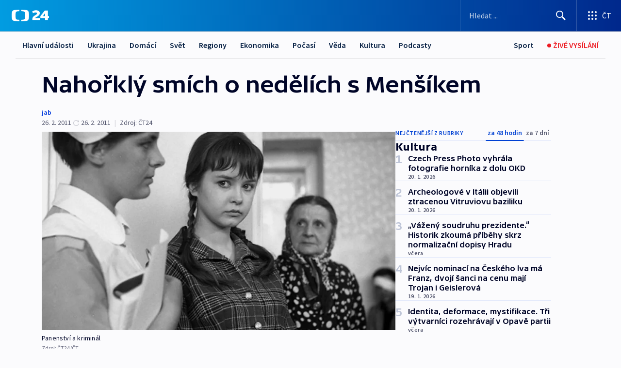

--- FILE ---
content_type: text/html; charset=utf-8
request_url: https://ct24.ceskatelevize.cz/clanek/kultura/nahorkly-smich-o-nedelich-s-mensikem-225592
body_size: 59472
content:
<!DOCTYPE html><html lang="cs" data-sentry-element="Html" data-sentry-component="MyDocument" data-sentry-source-file="_document.tsx"><head data-sentry-element="Head" data-sentry-source-file="_document.tsx"><meta charSet="utf-8"/><meta content="initial-scale=1.0, width=device-width" name="viewport" data-sentry-element="meta" data-sentry-source-file="_app.tsx"/><meta name="publisher" content="ČT24, Česká televize" data-sentry-element="meta" data-sentry-source-file="_app.tsx"/><meta name="language" content="cs" data-sentry-element="meta" data-sentry-source-file="_app.tsx"/><meta name="theme-color" content="#ffffff" data-sentry-element="meta" data-sentry-source-file="_app.tsx"/><link rel="icon" href="/static/favicon.ico" sizes="any"/><link rel="icon" type="image/svg+xml" href="/static/favicon.svg"/><link rel="icon" type="image/png" href="/static/favicon.png"/><link rel="apple-touch-icon" href="/static/apple-touch-icon.png"/><link rel="manifest" href="/static/manifest.json"/><link rel="canonical" href="https://ct24.ceskatelevize.cz/clanek/kultura/nahorkly-smich-o-nedelich-s-mensikem-225592"/><link rel="stylesheet" href="https://ctfs.ceskatelevize.cz/static/scripts/cmp/v2.1/orestbida/brands/ct24-light.css"/><title>Nahořklý smích o nedělích s Menšíkem — ČT24 — Česká televize</title><meta name="description" content="Praha - Česká televize připravila na předjarní nedělní odpoledne, počínaje 27. únorem, na prvním programu čtyři filmové komedie z šedesátých let, které připomenou herecké umění Vladimíra Menšíka - legendárního komika, vynikajícího herce velkých dramatických rolí, mistra televizní zábavy i nepřekonatelného vypravěče. Ve vybraných snímcích se Menšík představí nejen jako vynikající komik, ale i jako citlivý představitel psychologicky složitějších postav.
Prvním nedělním setkáním s Vladimírem Menšíkem bude hořce cynická komedie z maloměstského prostředí o falešném obvinění – Panenství a kriminál (27. 2. ve 14:35). Menšík si ve filmu zahrál zdánlivě počestného vedoucího drogerie, kterého jeho šestnáctiletá neteř Lidunka obviní ze znásilnění. Komedie s hořkým podtextem je jediným filmem, který režíroval herec Václav Lohniský. Ten také propůjčil hlas Stanislavu Vyskočilovi v roli učitele."/><meta name="robots" content="index, follow"/><meta property="og:title" content="Nahořklý smích o nedělích s Menšíkem"/><meta property="og:description" content="Praha - Česká televize připravila na předjarní nedělní odpoledne, počínaje 27. únorem, na prvním programu čtyři filmové komedie z šedesátých let, které připomenou herecké umění Vladimíra Menšíka - legendárního komika, vynikajícího herce velkých dramatických rolí, mistra televizní zábavy i nepřekonatelného vypravěče. Ve vybraných snímcích se Menšík představí nejen jako vynikající komik, ale i jako citlivý představitel psychologicky složitějších postav.
Prvním nedělním setkáním s Vladimírem Menšíkem bude hořce cynická komedie z maloměstského prostředí o falešném obvinění – Panenství a kriminál (27. 2. ve 14:35). Menšík si ve filmu zahrál zdánlivě počestného vedoucího drogerie, kterého jeho šestnáctiletá neteř Lidunka obviní ze znásilnění. Komedie s hořkým podtextem je jediným filmem, který režíroval herec Václav Lohniský. Ten také propůjčil hlas Stanislavu Vyskočilovi v roli učitele."/><meta property="og:image" content="https://fs2-ct24.ceskatelevize.cz/image/[base64].jpg?width=1280"/><meta property="og:type" content="article"/><script type="application/ld+json">{"@context":"https://schema.org","@type":"Article","headline":"Nahořklý smích o nedělích s Menšíkem","description":"Praha - Česká televize připravila na předjarní nedělní odpoledne, počínaje 27. únorem, na prvním programu čtyři filmové komedie z šedesátých let, které připomenou herecké umění Vladimíra Menšíka - legendárního komika, vynikajícího herce velkých dramatických rolí, mistra televizní zábavy i nepřekonatelného vypravěče. Ve vybraných snímcích se Menšík představí nejen jako vynikající komik, ale i jako citlivý představitel psychologicky složitějších postav.\r\nPrvním nedělním setkáním s Vladimírem Menšíkem bude hořce cynická komedie z maloměstského prostředí o falešném obvinění – Panenství a kriminál (27. 2. ve 14:35). Menšík si ve filmu zahrál zdánlivě počestného vedoucího drogerie, kterého jeho šestnáctiletá neteř Lidunka obviní ze znásilnění. Komedie s hořkým podtextem je jediným filmem, který režíroval herec Václav Lohniský. Ten také propůjčil hlas Stanislavu Vyskočilovi v roli učitele.","datePublished":"2011-02-26T13:16:00+01:00","dateModified":"2011-02-26T12:16:00+01:00","author":[],"publisher":{"@type":"Organization","name":"ČT24 - Česká televize","logo":{"@type":"ImageObject","url":"https://ctfs.ceskatelevize.cz/static/channels/ct24.svg"}},"image":["https://fs2-ct24.ceskatelevize.cz/image/[base64].jpg?width=1024",{"@type":"ImageObject","url":"https://fs2-ct24.ceskatelevize.cz/image/[base64].jpg?width=1024","caption":"Panenství a kriminál","creditText":"Zdroj: ČT24, ČT"}],"mainEntityOfPage":{"@type":"WebPage","@id":"https://ct24.ceskatelevize.cz/clanek/kultura/nahorkly-smich-o-nedelich-s-mensikem-225592"},"keywords":"Kultura, ČT24"}</script><meta name="next-head-count" content="20"/><script id="google-tag-manager" nonce="Y2ZmZDc4YmEtY2ZlMC00MTkxLWI5ZjgtYjQ5ZTk4NmJkNGVl" data-sentry-element="Script" data-sentry-source-file="_document.tsx" data-nscript="beforeInteractive">
                        var dataLayer = dataLayer || [];dataLayer.push({
                            "page": { "section": "24" },
                            "app": {"version": "1.73.8", "platform": "Web"}
                        });

                        (function(w,d,s,l,i){w[l]=w[l]||[];w[l].push({'gtm.start':
                        new Date().getTime(),event:'gtm.js'});var f=d.getElementsByTagName(s)[0],
                        j=d.createElement(s),dl=l!='dataLayer'?'&l='+l:'';j.async=true;j.src=
                        'https://www.googletagmanager.com/gtm.js?id='+i+dl;var n=d.querySelector('[nonce]');
                        n&&j.setAttribute('nonce',n.nonce||n.getAttribute('nonce'));f.parentNode.insertBefore(j,f);
                        })(window,document,'script','dataLayer','GTM-WR543Z2');
                  </script><link nonce="Y2ZmZDc4YmEtY2ZlMC00MTkxLWI5ZjgtYjQ5ZTk4NmJkNGVl" rel="preload" href="/_next/static/css/eb0e2c75f8046766.css" as="style"/><link nonce="Y2ZmZDc4YmEtY2ZlMC00MTkxLWI5ZjgtYjQ5ZTk4NmJkNGVl" rel="stylesheet" href="/_next/static/css/eb0e2c75f8046766.css" data-n-g=""/><link nonce="Y2ZmZDc4YmEtY2ZlMC00MTkxLWI5ZjgtYjQ5ZTk4NmJkNGVl" rel="preload" href="/_next/static/css/cf23267297961e52.css" as="style"/><link nonce="Y2ZmZDc4YmEtY2ZlMC00MTkxLWI5ZjgtYjQ5ZTk4NmJkNGVl" rel="stylesheet" href="/_next/static/css/cf23267297961e52.css" data-n-p=""/><link nonce="Y2ZmZDc4YmEtY2ZlMC00MTkxLWI5ZjgtYjQ5ZTk4NmJkNGVl" rel="preload" href="/_next/static/css/b5b3546fd1e0f7d1.css" as="style"/><link nonce="Y2ZmZDc4YmEtY2ZlMC00MTkxLWI5ZjgtYjQ5ZTk4NmJkNGVl" rel="stylesheet" href="/_next/static/css/b5b3546fd1e0f7d1.css" data-n-p=""/><noscript data-n-css="Y2ZmZDc4YmEtY2ZlMC00MTkxLWI5ZjgtYjQ5ZTk4NmJkNGVl"></noscript><script defer="" nonce="Y2ZmZDc4YmEtY2ZlMC00MTkxLWI5ZjgtYjQ5ZTk4NmJkNGVl" nomodule="" src="/_next/static/chunks/polyfills-42372ed130431b0a.js"></script><script src="/_next/static/chunks/webpack-9d436da92b284dc9.js" nonce="Y2ZmZDc4YmEtY2ZlMC00MTkxLWI5ZjgtYjQ5ZTk4NmJkNGVl" defer=""></script><script src="/_next/static/chunks/framework-df2fc3d29a08040c.js" nonce="Y2ZmZDc4YmEtY2ZlMC00MTkxLWI5ZjgtYjQ5ZTk4NmJkNGVl" defer=""></script><script src="/_next/static/chunks/main-39313285097fd8c9.js" nonce="Y2ZmZDc4YmEtY2ZlMC00MTkxLWI5ZjgtYjQ5ZTk4NmJkNGVl" defer=""></script><script src="/_next/static/chunks/pages/_app-47a8a81abe7733c6.js" nonce="Y2ZmZDc4YmEtY2ZlMC00MTkxLWI5ZjgtYjQ5ZTk4NmJkNGVl" defer=""></script><script src="/_next/static/chunks/2852872c-095e82de10fae69e.js" nonce="Y2ZmZDc4YmEtY2ZlMC00MTkxLWI5ZjgtYjQ5ZTk4NmJkNGVl" defer=""></script><script src="/_next/static/chunks/75fc9c18-c433d48982ca9a30.js" nonce="Y2ZmZDc4YmEtY2ZlMC00MTkxLWI5ZjgtYjQ5ZTk4NmJkNGVl" defer=""></script><script src="/_next/static/chunks/86-353db38eb9faeaaf.js" nonce="Y2ZmZDc4YmEtY2ZlMC00MTkxLWI5ZjgtYjQ5ZTk4NmJkNGVl" defer=""></script><script src="/_next/static/chunks/1509-4afa60b80d17ef4b.js" nonce="Y2ZmZDc4YmEtY2ZlMC00MTkxLWI5ZjgtYjQ5ZTk4NmJkNGVl" defer=""></script><script src="/_next/static/chunks/8460-92487105c425564e.js" nonce="Y2ZmZDc4YmEtY2ZlMC00MTkxLWI5ZjgtYjQ5ZTk4NmJkNGVl" defer=""></script><script src="/_next/static/chunks/1717-e987c59798af39f8.js" nonce="Y2ZmZDc4YmEtY2ZlMC00MTkxLWI5ZjgtYjQ5ZTk4NmJkNGVl" defer=""></script><script src="/_next/static/chunks/608-61f15136e3e80c7d.js" nonce="Y2ZmZDc4YmEtY2ZlMC00MTkxLWI5ZjgtYjQ5ZTk4NmJkNGVl" defer=""></script><script src="/_next/static/chunks/7444-e60ad12959b52b0e.js" nonce="Y2ZmZDc4YmEtY2ZlMC00MTkxLWI5ZjgtYjQ5ZTk4NmJkNGVl" defer=""></script><script src="/_next/static/chunks/3028-ba2a8d82ec1582b5.js" nonce="Y2ZmZDc4YmEtY2ZlMC00MTkxLWI5ZjgtYjQ5ZTk4NmJkNGVl" defer=""></script><script src="/_next/static/chunks/4035-8e9f8e7f61c25e84.js" nonce="Y2ZmZDc4YmEtY2ZlMC00MTkxLWI5ZjgtYjQ5ZTk4NmJkNGVl" defer=""></script><script src="/_next/static/chunks/2990-59520cf8d197b73c.js" nonce="Y2ZmZDc4YmEtY2ZlMC00MTkxLWI5ZjgtYjQ5ZTk4NmJkNGVl" defer=""></script><script src="/_next/static/chunks/pages/article/%5B...slug%5D-952bc5b55d16dac3.js" nonce="Y2ZmZDc4YmEtY2ZlMC00MTkxLWI5ZjgtYjQ5ZTk4NmJkNGVl" defer=""></script><script src="/_next/static/Z-Fvt_APwofeyyCl6jn-t/_buildManifest.js" nonce="Y2ZmZDc4YmEtY2ZlMC00MTkxLWI5ZjgtYjQ5ZTk4NmJkNGVl" defer=""></script><script src="/_next/static/Z-Fvt_APwofeyyCl6jn-t/_ssgManifest.js" nonce="Y2ZmZDc4YmEtY2ZlMC00MTkxLWI5ZjgtYjQ5ZTk4NmJkNGVl" defer=""></script><style nonce="Y2ZmZDc4YmEtY2ZlMC00MTkxLWI5ZjgtYjQ5ZTk4NmJkNGVl">.ctg-footer__social {
  color: #6f6f6f;
  display: flex;
  font-size: 1rem;
  align-items: center;
  font-family: SourceSansPro, sans-serif;
  line-height: 1.375rem;
  letter-spacing: 0;
  justify-content: center;
}
.ctg-footer__social-title {
  margin: 0;
  display: none;
  white-space: nowrap;
}
@media (min-width: 768px) {
  .ctg-footer__social-title {
    display: initial;
  }
}
  .ctg-footer__social-title.darkMode {
    color: rgba(255, 255, 255, 0.8);
  }
  .ctg-footer__social-list {
    margin: 0 0 16px 0;
    display: flex;
    padding: 0;
    list-style: none;
  }
@media (min-width: 768px) {
  .ctg-footer__social-list {
    margin: 0 0 0 15px;
  }
}
  .ctg-footer__social-list-item {
    width: 52px;
    margin: 0 4px;
    text-align: center;
  }
@media (min-width: 414px) {
  .ctg-footer__social-list-item {
    width: 64px;
  }
}
  .ctg-footer__social-list-item:first-child {
    margin-left: 0;
  }
  .ctg-footer__social-list-item:last-child {
    margin-right: 0;
  }
  .ctg-footer__social-list-item:hover {
    cursor: pointer;
    text-decoration: underline;
  }
  .ctg-footer__social-list-item:hover img.ctg-footer__icon-no-hover {
    display: none;
  }
  .ctg-footer__social-list-item:hover img.ctg-footer__icon-hover {
    display: block;
  }
  .ctg-footer__social-list-item img {
    width: 36px;
    height: 36px;
    margin: auto;
  }
@media (min-width: 768px) {
  .ctg-footer__social-list-item {
    width: initial;
  }
}
@media (min-width: 768px) {
  .ctg-footer__social-list-item img {
    width: 32px;
    height: 32px;
  }
}
  .ctg-footer__icon-hover {
    display: none;
  }
  .ctg-footer__icon-no-hover {
    display: block;
  }
  .ctg-footer__social-list-item-title {
    color: #6f6f6f;
    font-size: 0.75rem;
    font-family: SourceSansPro, sans-serif;
    font-weight: 400;
    line-height: 18px;
    white-space: nowrap;
    letter-spacing: 0.0375rem;
    text-transform: initial;
  }
@media (min-width: 768px) {
  .ctg-footer__social-list-item-title {
    display: none;
  }
}
  .ctg-footer__social-item-link {
    display: block;
    text-decoration: none;
  }
  .ctg-footer__channels-list {
    width: 100%;
    margin: 0;
    display: none;
    padding: 0;
    list-style: none;
  }
@media (min-width: 768px) {
  .ctg-footer__channels-list {
    display: flex;
  }
}
@media (min-width: 1024px) {
  .ctg-footer__channels-list {
    flex-wrap: wrap;
  }
}
  .ctg-footer__channels-list-item {
    flex: 1 1 auto;
    display: flex;
    margin-bottom: 40px;
    justify-content: center;
  }
@media (min-width: 1024px) {
  .ctg-footer__channels-list-item {
    flex: 0 1 30%;
    justify-content: start;
  }
}
  .ctg-footer__channels-list-item img {
    height: 20px;
  }
@media (min-width: 1024px) {
  .ctg-footer__channels-list-item img {
    height: 24px;
  }
}
  .ctg-footer__sr-only {
    top: auto;
    left: -10000px;
    width: 1px;
    height: 1px;
    overflow: hidden;
    position: absolute;
  }
  .ctg-footer__sub-footer {
    color: #6f6f6f;
    display: flex;
    font-size: 0.875rem;
    font-family: SourceSansPro, sans-serif;
    font-weight: 400;
    line-height: 1.25rem;
    letter-spacing: 0;
    text-transform: initial;
    justify-content: space-between;
  }
  .ctg-footer__sub-footer a {
    color: #041e42;
    transition: color 300ms ease-in;
    text-decoration: none;
  }
  .ctg-footer__sub-footer p {
    margin: 0;
  }
@media (max-width: 413px) {
  .ctg-footer__sub-footer div:first-child span:first-of-type {
    display: block;
  }
}
  .ctg-footer__sub-footer.darkMode span, .ctg-footer__sub-footer.darkMode a {
    color: rgba(255, 255, 255, 0.8);
  }
  .ctg-footer__sub-footer.darkMode p:first-child {
    color: rgba(255, 255, 255, 0.6);
  }
  .ctg-footer__sub-footer a:hover {
    text-decoration: underline;
  }
  .ctg-footer__separator {
    margin: 0px 7px;
  }
@media (max-width: 413px) {
  .ctg-footer__hidden {
    display: none;
  }
}
  .ctg-footer__right-column {
    display: none;
  }
@media (min-width: 768px) {
  .ctg-footer__right-column {
    display: flex;
  }
}
  .ctg-footer__contacts {
    color: #6f6f6f;
    font-size: 1rem;
    text-align: left;
    font-family: SourceSansPro, sans-serif;
    line-height: 20px;
    letter-spacing: 0;
  }
  .ctg-footer__contacts a {
    color: #041e42;
    transition: color 300ms ease-in;
    text-decoration: none;
  }
@media (min-width: 768px) and (max-width: 1023px) {
  .ctg-footer__contacts {
    text-align: center;
  }
}
  .ctg-footer__contacts a:hover {
    text-decoration: underline;
  }
  .ctg-footer__contacts-list {
    margin: 0;
    display: flex;
    flex-direction: column;
    justify-content: center;
  }
@media (min-width: 768px) {
  .ctg-footer__contacts-list {
    flex-direction: row;
  }
}
@media (min-width: 1024px) {
  .ctg-footer__contacts-list {
    justify-content: start;
  }
}
  .ctg-footer__contacts-list.darkMode span {
    color: #FFFFFF;
  }
  .ctg-footer__contacts-link {
    color: #041e42;
    margin: 0 0 0 0;
    display: flex;
    align-self: flex-start;
    line-height: 22px;
    align-content: center;
  }
  .ctg-footer__contacts-link img {
    margin-right: 10px;
  }
  .ctg-footer__contacts-link:first-child {
    margin: 0 0 18px 0;
  }
@media (min-width: 768px) {
  .ctg-footer__contacts-link:first-child {
    margin-right: 26px;
  }
}
  .ctg-footer__strong {
    font-family: SourceSansPro, sans-serif;
    font-weight: 600;
  }
  .ctg-footer__opening-hours {
    color: #000;
    margin: 0 0 16px 0;
  }
  .ctg-footer__opening-hours span:last-child {
    color: #6f6f6f;
    display: inline-block;
    margin-top: 8px;
  }
  .ctg-footer__opening-hours.darkMode span:first-child {
    color: #FFFFFF;
  }
  .ctg-footer__opening-hours.darkMode span:last-child {
    color: rgba(255, 255, 255, 0.8);
  }
  .footer-0-2-1 {  }
  .footer-0-2-1.darkMode {  }
  .footer-0-2-1 hr {
    opacity: 1;
  }
  .wrapper-0-2-2 {
    margin: 0 auto;
    display: grid;
    padding: 32px 16px 24px 16px;
  }
@media (min-width: 768px) {
  .wrapper-0-2-2 {
    padding: 48px 24px 32px 24px;
    grid-row-gap: 0px;
    grid-column-gap: 0px;
    grid-template-rows: repeat(6, auto);
    grid-template-columns: repeat(2, auto);
  }
}
@media (min-width: 1024px) {
  .wrapper-0-2-2 {
    grid-template-rows: repeat(6, auto);
  }
}
  .wrapper-0-2-2 a:focus {
    outline: none;
    box-shadow: 0px 0px 0px 2px #60a0ff;
    border-radius: 4px;
  }
  .logo-0-2-3 {
    display: block;
    justify-self: start;
    margin-bottom: 24px;
  }
  .logo-0-2-3 img {
    height: 24px;
  }
@media (min-width: 768px) {
  .logo-0-2-3 {
    grid-area: 1 / 1 / 2 / 2;
    margin-bottom: 40px;
  }
}
@media (min-width: 1024px) {
  .logo-0-2-3 {
    margin-bottom: 56px;
  }
}
@media (min-width: 768px) {
  .logo-0-2-3 img {
    height: 32px;
  }
}
  .social-0-2-4 {  }
@media (min-width: 768px) {
  .social-0-2-4 {
    grid-area: 1 / 2 / 1 / 3;
    align-self: flex-start;
    justify-content: flex-end;
  }
}
  .contacts-0-2-5 {
    margin-bottom: 22px;
  }
@media (min-width: 768px) {
  .contacts-0-2-5 {
    grid-area: 4 / 1 / 4 / 3;
  }
}
@media (min-width: 1024px) {
  .contacts-0-2-5 {
    grid-area: 3 / 2 / 3 / 3;
  }
}
  .channels-0-2-6 {  }
@media (min-width: 768px) {
  .channels-0-2-6 {
    grid-area: 3 / 1 / 3 / 3;
  }
}
@media (min-width: 1024px) {
  .channels-0-2-6 {
    grid-area: 2 / 2 / 2 / 3;
    align-self: start;
    margin-bottom: 11px;
  }
}
  .divider-0-2-7 {
    width: 100%;
    border: none;
    height: 1px;
    margin: 0 0 16px 0;
    background-color: #e0e0e0;
  }
@media (min-width: 768px) {
  .divider-0-2-7 {
    margin: 0 0 24px 0;
    grid-area: 5 / 1 / 5 / 3;
  }
}
@media (min-width: 1024px) {
  .divider-0-2-7 {
    grid-area: 5 / 1 / 5 / 3;
  }
}
  .dividerMedium-0-2-8 {
    margin: 0 0 16px 0;
  }
  .dividerLow-0-2-9 {
    margin: 0 0 20px 0;
  }
@media (min-width: 768px) {
  .dividerLow-0-2-9 {
    margin: 0 0 12px 0;
  }
}
  .dividerMobile-0-2-10 {  }
@media (min-width: 768px) {
  .dividerMobile-0-2-10 {
    display: none;
  }
}
  .linkList-0-2-11 {
    margin: 0 0 20px 0;
    display: flex;
    padding: 0;
    row-gap: 18px;
    flex-wrap: wrap;
    font-size: 1rem;
    list-style: none;
    font-family: SourceSansPro, sans-serif;
    line-height: 1.375rem;
    letter-spacing: 0;
  }
  .linkList-0-2-11 a {
    color: #041e42;
    transition: color 300ms ease-in;
    text-decoration: none;
  }
@media (min-width: 768px) {
  .linkList-0-2-11 {
    margin: 0 0 40px 0;
    display: grid;
    grid-column: 1 / 3;
    grid-template-columns: repeat(3, 1fr);
  }
  .linkList-0-2-11 #tvProgram {
    grid-area: 1 / 1;
  }
  .linkList-0-2-11 #ziveVysilani {
    grid-area: 2 / 1;
  }
  .linkList-0-2-11 #tvPoplatky {
    grid-area: 3 / 1;
  }
  .linkList-0-2-11 #teletext {
    grid-area: 4 / 1;
  }
  .linkList-0-2-11 #podcasty {
    grid-area: 5 / 1;
  }
  .linkList-0-2-11 #pocasi {
    grid-area: 1 / 2;
  }
  .linkList-0-2-11 #eshop {
    grid-area: 2 / 2;
  }
  .linkList-0-2-11 #mobilniAplikace {
    grid-area: 3 / 2;
  }
  .linkList-0-2-11 #vseoCt {
    grid-area: 4 / 2;
  }
  .linkList-0-2-11 #studioBrno {
    grid-area: 2 / 3;
  }
  .linkList-0-2-11 #proMedia {
    grid-area: 5 / 2;
  }
  .linkList-0-2-11 #studioOstrava {
    grid-area: 1 / 3;
  }
  .linkList-0-2-11 #radaCt {
    grid-area: 6 / 1;
  }
  .linkList-0-2-11 #kariera {
    grid-area: 3 / 3;
  }
  .linkList-0-2-11 #casteDotazy {
    grid-area: 4 / 3;
  }
  .linkList-0-2-11 #kontakty {
    grid-area: 5 / 3;
  }
}
@media (min-width: 1024px) {
  .linkList-0-2-11 {
    margin: 0 0 32px 0;
    display: flex;
    row-gap: 10px;
    grid-area: 2 / 1 / 5 / 2;
  }
}
  .linkList-0-2-11.darkMode {  }
  .linkList-0-2-11.darkMode a {
    color: #FFFFFF;
  }
  .linkList-0-2-11 a:hover {
    text-decoration: underline;
  }
  .linkListItem-0-2-12 {
    flex: 0 1 45%;
    line-height: 22px;
  }
@media (min-width: 768px) {
  .linkListItem-0-2-12 {
    flex: 0 1 33%;
  }
}
@media (min-width: 1024px) {
  .linkListItem-0-2-12 {
    flex: 0 1 50%;
  }
}
  .subFooter-0-2-13 {  }
@media (min-width: 768px) {
  .subFooter-0-2-13 {
    grid-area: 6 / 1 / 6 / 3;
  }
}
  .srOnly-0-2-14 {
    top: auto;
    left: -10000px;
    width: 1px;
    height: 1px;
    overflow: hidden;
    position: absolute;
  }
  .footer-d17-0-2-15 {
    background: #f4f4f4;
  }
  .footer-d17-0-2-15.darkMode {
    background: #001830;
  }
  .wrapper-d18-0-2-16 {
    max-width: 1216px;
  }
  .ctg-header__wrapper {
    width: 100%;
    content: a;
    box-sizing: border-box;
    background-color: #fff;
  }
  .ctg-header__document-disable-scroll-local {  }
@media screen and (max-width: 767px) {
  .ctg-header__document-disable-scroll-local {
    overflow: hidden !important;
    touch-action: none;
    overscroll-behavior: none;
    -webkit-overflow-scrolling: none;
  }
}
  .ctg-header__body-disable-scroll-local {  }
@media screen and (max-width: 767px) {
  .ctg-header__body-disable-scroll-local {
    overflow: hidden !important;
    touch-action: none;
    overscroll-behavior: none;
    -webkit-overflow-scrolling: none;
  }
}
  .ctg-header__document-disable-scroll-global {  }
@media screen and (max-width: 427px) {
  .ctg-header__document-disable-scroll-global {
    overflow: hidden !important;
    touch-action: none;
    overscroll-behavior: none;
    -webkit-overflow-scrolling: none;
  }
}
  .ctg-header__body-disable-scroll-global {  }
@media screen and (max-width: 427px) {
  .ctg-header__body-disable-scroll-global {
    overflow: hidden !important;
    touch-action: none;
    overscroll-behavior: none;
    -webkit-overflow-scrolling: none;
  }
}
  .ctg-header__document-disable-scroll-local-d2 {  }
@media screen and (max-width: 767px) {
  .ctg-header__document-disable-scroll-local-d2 {
    padding-right: 0px !important;
  }
}
  .ctg-header__document-disable-scroll-global-d4 {  }
@media screen and (max-width: 427px) {
  .ctg-header__document-disable-scroll-global-d4 {
    padding-right: 0px !important;
  }
}
  .ctg-header__inset-focus-visible {  }
  .ctg-header__context-menu-item-disabled {  }
  .ctg-header__context-menu-item.ctg-header__context-menu-item-disabled .ctg-header__context-menu-item-link, .ctg-header__context-menu-item.ctg-header__context-menu-item-disabled .ctg-header__context-menu-item-link:hover {
    cursor: auto;
  }
  .ctg-header__context-menu-item-active {  }
  .ctg-header__context-menu-item.ctg-header__context-menu-item-active .ctg-header__context-menu-item-link {
    cursor: default;
    font-family: SourceSansPro, sans-serif;
    font-weight: 600;
  }
  .ctg-header__context-menu-item-link {
    display: flex;
    padding: 9px 26px 9px;
    font-size: 1rem;
    align-items: center;
    font-family: SourceSansPro, sans-serif;
    line-height: 1.375rem;
    letter-spacing: 0;
    vertical-align: sub;
  }
  .ctg-header__context-menu-item:not(.ctg-header__context-menu-item-disabled) .ctg-header__context-menu-item-link:hover {  }
  .ctg-header__context-menu-item-link:hover {
    text-decoration: none;
  }
  .ctg-header__profile-name {  }
  .ctg-header__profile-name + ul li:first-child .ctg-header__context-menu-item-link {
    padding: 0 24px 9px;
  }
  .ctg-header__profile-name + ul li:first-child .ctg-header__context-menu-item-link:hover {
    text-decoration: underline;
    background-color: #fff;
  }
  .ctg-header__context-menu-item-link-is-not {  }
  .ctg-header__context-menu-item-link.ctg-header__context-menu-item-link-is-not {
    outline: none;
  }
  .ctg-header__context-menu-item-link.ctg-header__context-menu-item-link-is-not.focus-visible {
    box-shadow: 0px 0px 0px 2px #60a0ff;
  }
  .ctg-header__context-menu-item {
    color: #393939;
    width: 100%;
    padding: 0;
    max-width: 100%;
    list-style: none;
  }
  .ctg-header__context-menu-item > span {
    display: flex;
    align-items: center;
  }
  .ctg-header__context-menu-item > span > svg {
    fill: currentColor;
    flex: 0 0 auto;
    width: 20px;
    height: 20px;
    margin: 0 8px 0 -28px;
  }
  .ctg-header__context-menu-icon {
    width: 20px;
    display: flex;
    align-items: center;
    margin-right: 18px;
  }
  .ctg-header__context-menu-item-disabled-d0 {  }
  .ctg-header__context-menu-item.ctg-header__context-menu-item-disabled-d0 .ctg-header__context-menu-item-link, .ctg-header__context-menu-item.ctg-header__context-menu-item-disabled-d0 .ctg-header__context-menu-item-link:hover {
    background-color: transparent;
    color: #8d8d8d;
  }
  .ctg-header__context-menu-item-active-d1 {  }
  .ctg-header__context-menu-item.ctg-header__context-menu-item-active-d1 .ctg-header__context-menu-item-link {
    color: #000000;
  }
  .ctg-header__context-menu-item-link-d2 {
    color: #041e42;
  }
  .ctg-header__context-menu-item:not(.ctg-header__context-menu-item-disabled) .ctg-header__context-menu-item-link-d2:hover {
    color: #000000;
    background-color: #f4f4f4;
  }
  .ctg-header__context-menu-item-disabled-d3 {  }
  .ctg-header__context-menu-item.ctg-header__context-menu-item-disabled-d3 .ctg-header__context-menu-item-link, .ctg-header__context-menu-item.ctg-header__context-menu-item-disabled-d3 .ctg-header__context-menu-item-link:hover {
    background-color: transparent;
    color: #8d8d8d;
  }
  .ctg-header__context-menu-item-active-d4 {  }
  .ctg-header__context-menu-item.ctg-header__context-menu-item-active-d4 .ctg-header__context-menu-item-link {
    color: #000000;
  }
  .ctg-header__context-menu-item-link-d5 {
    color: #041e42;
  }
  .ctg-header__context-menu-item:not(.ctg-header__context-menu-item-disabled) .ctg-header__context-menu-item-link-d5:hover {
    color: #000000;
    background-color: #f4f4f4;
  }
  .ctg-header__context-menu-item-disabled-d6 {  }
  .ctg-header__context-menu-item.ctg-header__context-menu-item-disabled-d6 .ctg-header__context-menu-item-link, .ctg-header__context-menu-item.ctg-header__context-menu-item-disabled-d6 .ctg-header__context-menu-item-link:hover {
    background-color: transparent;
    color: #8d8d8d;
  }
  .ctg-header__context-menu-item-active-d7 {  }
  .ctg-header__context-menu-item.ctg-header__context-menu-item-active-d7 .ctg-header__context-menu-item-link {
    color: #000000;
  }
  .ctg-header__context-menu-item-link-d8 {
    color: #041e42;
  }
  .ctg-header__context-menu-item:not(.ctg-header__context-menu-item-disabled) .ctg-header__context-menu-item-link-d8:hover {
    color: #000000;
    background-color: #f4f4f4;
  }
  .ctg-header__context-menu-item-disabled-d9 {  }
  .ctg-header__context-menu-item.ctg-header__context-menu-item-disabled-d9 .ctg-header__context-menu-item-link, .ctg-header__context-menu-item.ctg-header__context-menu-item-disabled-d9 .ctg-header__context-menu-item-link:hover {
    background-color: transparent;
    color: #8d8d8d;
  }
  .ctg-header__context-menu-item-active-d10 {  }
  .ctg-header__context-menu-item.ctg-header__context-menu-item-active-d10 .ctg-header__context-menu-item-link {
    color: #000000;
  }
  .ctg-header__context-menu-item-link-d11 {
    color: #041e42;
  }
  .ctg-header__context-menu-item:not(.ctg-header__context-menu-item-disabled) .ctg-header__context-menu-item-link-d11:hover {
    color: #000000;
    background-color: #f4f4f4;
  }
  .ctg-header__context-menu-item-disabled-d12 {  }
  .ctg-header__context-menu-item.ctg-header__context-menu-item-disabled-d12 .ctg-header__context-menu-item-link, .ctg-header__context-menu-item.ctg-header__context-menu-item-disabled-d12 .ctg-header__context-menu-item-link:hover {
    background-color: transparent;
    color: #8d8d8d;
  }
  .ctg-header__context-menu-item-active-d13 {  }
  .ctg-header__context-menu-item.ctg-header__context-menu-item-active-d13 .ctg-header__context-menu-item-link {
    color: #000000;
  }
  .ctg-header__context-menu-item-link-d14 {
    color: #041e42;
  }
  .ctg-header__context-menu-item:not(.ctg-header__context-menu-item-disabled) .ctg-header__context-menu-item-link-d14:hover {
    color: #000000;
    background-color: #f4f4f4;
  }
  .ctg-header__context-menu-item-disabled-d15 {  }
  .ctg-header__context-menu-item.ctg-header__context-menu-item-disabled-d15 .ctg-header__context-menu-item-link, .ctg-header__context-menu-item.ctg-header__context-menu-item-disabled-d15 .ctg-header__context-menu-item-link:hover {
    background-color: transparent;
    color: #8d8d8d;
  }
  .ctg-header__context-menu-item-active-d16 {  }
  .ctg-header__context-menu-item.ctg-header__context-menu-item-active-d16 .ctg-header__context-menu-item-link {
    color: #000000;
  }
  .ctg-header__context-menu-item-link-d17 {
    color: #041e42;
  }
  .ctg-header__context-menu-item:not(.ctg-header__context-menu-item-disabled) .ctg-header__context-menu-item-link-d17:hover {
    color: #000000;
    background-color: #f4f4f4;
  }
  .ctg-header__context-menu-item-disabled-d18 {  }
  .ctg-header__context-menu-item.ctg-header__context-menu-item-disabled-d18 .ctg-header__context-menu-item-link, .ctg-header__context-menu-item.ctg-header__context-menu-item-disabled-d18 .ctg-header__context-menu-item-link:hover {
    background-color: transparent;
    color: #8d8d8d;
  }
  .ctg-header__context-menu-item-active-d19 {  }
  .ctg-header__context-menu-item.ctg-header__context-menu-item-active-d19 .ctg-header__context-menu-item-link {
    color: #000000;
  }
  .ctg-header__context-menu-item-link-d20 {
    color: #041e42;
  }
  .ctg-header__context-menu-item:not(.ctg-header__context-menu-item-disabled) .ctg-header__context-menu-item-link-d20:hover {
    color: #000000;
    background-color: #f4f4f4;
  }
  .ctg-header__context-menu-item-disabled-d21 {  }
  .ctg-header__context-menu-item.ctg-header__context-menu-item-disabled-d21 .ctg-header__context-menu-item-link, .ctg-header__context-menu-item.ctg-header__context-menu-item-disabled-d21 .ctg-header__context-menu-item-link:hover {
    background-color: transparent;
    color: #8d8d8d;
  }
  .ctg-header__context-menu-item-active-d22 {  }
  .ctg-header__context-menu-item.ctg-header__context-menu-item-active-d22 .ctg-header__context-menu-item-link {
    color: #000000;
  }
  .ctg-header__context-menu-item-link-d23 {
    color: #041e42;
  }
  .ctg-header__context-menu-item:not(.ctg-header__context-menu-item-disabled) .ctg-header__context-menu-item-link-d23:hover {
    color: #000000;
    background-color: #f4f4f4;
  }
  .ctg-header__context-menu-item-disabled-d24 {  }
  .ctg-header__context-menu-item.ctg-header__context-menu-item-disabled-d24 .ctg-header__context-menu-item-link, .ctg-header__context-menu-item.ctg-header__context-menu-item-disabled-d24 .ctg-header__context-menu-item-link:hover {
    background-color: transparent;
    color: #8d8d8d;
  }
  .ctg-header__context-menu-item-active-d25 {  }
  .ctg-header__context-menu-item.ctg-header__context-menu-item-active-d25 .ctg-header__context-menu-item-link {
    color: #000000;
  }
  .ctg-header__context-menu-item-link-d26 {
    color: #041e42;
  }
  .ctg-header__context-menu-item:not(.ctg-header__context-menu-item-disabled) .ctg-header__context-menu-item-link-d26:hover {
    color: #000000;
    background-color: #f4f4f4;
  }
  .ctg-header__context-menu-item-disabled-d27 {  }
  .ctg-header__context-menu-item.ctg-header__context-menu-item-disabled-d27 .ctg-header__context-menu-item-link, .ctg-header__context-menu-item.ctg-header__context-menu-item-disabled-d27 .ctg-header__context-menu-item-link:hover {
    background-color: transparent;
    color: #8d8d8d;
  }
  .ctg-header__context-menu-item-active-d28 {  }
  .ctg-header__context-menu-item.ctg-header__context-menu-item-active-d28 .ctg-header__context-menu-item-link {
    color: #000000;
  }
  .ctg-header__context-menu-item-link-d29 {
    color: #041e42;
  }
  .ctg-header__context-menu-item:not(.ctg-header__context-menu-item-disabled) .ctg-header__context-menu-item-link-d29:hover {
    color: #000000;
    background-color: #f4f4f4;
  }
  .ctg-header__context-menu-item-disabled-d30 {  }
  .ctg-header__context-menu-item.ctg-header__context-menu-item-disabled-d30 .ctg-header__context-menu-item-link, .ctg-header__context-menu-item.ctg-header__context-menu-item-disabled-d30 .ctg-header__context-menu-item-link:hover {
    background-color: transparent;
    color: #8d8d8d;
  }
  .ctg-header__context-menu-item-active-d31 {  }
  .ctg-header__context-menu-item.ctg-header__context-menu-item-active-d31 .ctg-header__context-menu-item-link {
    color: #000000;
  }
  .ctg-header__context-menu-item-link-d32 {
    color: #041e42;
  }
  .ctg-header__context-menu-item:not(.ctg-header__context-menu-item-disabled) .ctg-header__context-menu-item-link-d32:hover {
    color: #000000;
    background-color: #f4f4f4;
  }
  .ctg-header__context-menu-item-disabled-d33 {  }
  .ctg-header__context-menu-item.ctg-header__context-menu-item-disabled-d33 .ctg-header__context-menu-item-link, .ctg-header__context-menu-item.ctg-header__context-menu-item-disabled-d33 .ctg-header__context-menu-item-link:hover {
    background-color: transparent;
    color: #8d8d8d;
  }
  .ctg-header__context-menu-item-active-d34 {  }
  .ctg-header__context-menu-item.ctg-header__context-menu-item-active-d34 .ctg-header__context-menu-item-link {
    color: #000000;
  }
  .ctg-header__context-menu-item-link-d35 {
    color: #041e42;
  }
  .ctg-header__context-menu-item:not(.ctg-header__context-menu-item-disabled) .ctg-header__context-menu-item-link-d35:hover {
    color: #000000;
    background-color: #f4f4f4;
  }
  .ctg-header__context-menu-item-disabled-d36 {  }
  .ctg-header__context-menu-item.ctg-header__context-menu-item-disabled-d36 .ctg-header__context-menu-item-link, .ctg-header__context-menu-item.ctg-header__context-menu-item-disabled-d36 .ctg-header__context-menu-item-link:hover {
    background-color: transparent;
    color: #8d8d8d;
  }
  .ctg-header__context-menu-item-active-d37 {  }
  .ctg-header__context-menu-item.ctg-header__context-menu-item-active-d37 .ctg-header__context-menu-item-link {
    color: #000000;
  }
  .ctg-header__context-menu-item-link-d38 {
    color: #041e42;
  }
  .ctg-header__context-menu-item:not(.ctg-header__context-menu-item-disabled) .ctg-header__context-menu-item-link-d38:hover {
    color: #000000;
    background-color: #f4f4f4;
  }
  .ctg-header__local-menu-mobile-nav {
    width: 100%;
    display: none;
    position: relative;
    box-shadow: 0px 1px 3px rgba(0, 0, 0, 0.2), 0px 12px 24px -8px rgba(0, 0, 0, 0.15);
    margin-left: auto;
    background-color: #fff;
  }
  .ctg-header__local-menu-mobile-nav .ctg-header__context-menu {
    width: 100%;
    padding: 16px 0;
    box-shadow: none;
    background-color: transparent;
  }
  .ctg-header__local-menu-mobile-nav .ctg-header__context-menu li.ctg-header__context-menu-item-active > a, .ctg-header__local-menu-mobile-nav .ctg-header__context-menu li.ctg-header__context-menu-item-active > span, .ctg-header__local-menu-mobile-nav .ctg-header__context-menu li > a:hover {
    color: #041e42;
  }
  .ctg-header__local-menu-mobile-nav .ctg-header__context-menu li:not(.ctg-header__context-menu-item-disabled) > a:hover, .ctg-header__local-menu-mobile-nav .ctg-header__context-menu li:not(.ctg-header__context-menu-item-disabled) > span.ctg-header__local-menu-mobile-nav .ctg-header__context-menu li:not(.ctg-header__context-menu-item-disabled):hover {
    background-color: #f4f4f4;
  }
  .ctg-header__local-menu-mobile-nav-visible {
    display: block;
  }
  .ctg-header__local-menu-mobile-nav-wrapper {
    top: 105px;
    left: 0;
    width: 100%;
    height: calc(100% - 105px);
    padding: 0;
    z-index: 101;
    overflow: auto;
    position: fixed;
    visibility: hidden;
    background-color: rgba(0, 0, 0, .3);
  }
  .ctg-header__local-menu-mobile-nav-wrapper-visible {
    visibility: visible;
  }
  .ctg-header__local-menu-mobile-button-wrapper {
    color: inherit;
    display: flex;
    align-items: center;
  }
  .ctg-header__local-menu-mobile-button-wrapper > button {
    color: inherit;
    display: flex;
    padding: 10px 16px;
    align-items: center;
  }
  .ctg-header__local-menu-mobile-button > svg {
    color: inherit;
    width: 24px;
    height: 24px;
    margin-right: 4px;
  }
  .ctg-header__local-menu-mobile-button > span {
    color: inherit;
    font-size: 1rem;
    font-family: SourceSansPro, sans-serif;
    line-height: 1;
  }
  .ctg-header__inset-focus-visible {  }
  .ctg-header__hotlink-nav-list-item {
    position: relative;
  }
@media (max-width: 767px) {
  .ctg-header__hotlink-nav-list-item {
    border-left: 1px solid rgba(0, 0, 0, 0.2);
  }
}
  .ctg-header__hotlink-nav-list-item > a, .ctg-header__hotlink-nav-list-item > button, .ctg-header__hotlink-nav-list-item > span {
    height: 100%;
    margin: 0;
    display: flex;
    position: relative;
    font-size: 16px;
    box-sizing: border-box;
    transition: backgroundColor 150ms, borderColor 150ms,color 150ms;
    align-items: center;
    font-family: SourceSansPro, sans-serif;
    font-weight: 600;
    line-height: 1.314rem;
    padding-top: 5px;
    white-space: nowrap;
    padding-left: 14px;
    padding-right: 14px;
    letter-spacing: normal;
    padding-bottom: 5px;
    justify-content: center;
    text-decoration: none;
  }
  .ctg-header__hotlink-nav-list-item > span {
    cursor: default;
  }
  .ctg-header__hotlink-nav-list-item > a svg, .ctg-header__hotlink-nav-list-item > button svg, .ctg-header__hotlink-nav-list-item > span svg {
    margin-right: 4px;
  }
  .ctg-header__hotlink-nav-list-item-active.ctg-header__hotlink-nav-list-item > a svg, .ctg-header__hotlink-nav-list-item-active.ctg-header__hotlink-nav-list-item > button svg, .ctg-header__hotlink-nav-list-item-active.ctg-header__hotlink-nav-list-item > span svg {  }
  .ctg-header__hotlink-nav-list-item-active.ctg-header__hotlink-nav-list-item > a, .ctg-header__hotlink-nav-list-item-active.ctg-header__hotlink-nav-list-item > button, .ctg-header__hotlink-nav-list-item-active.ctg-header__hotlink-nav-list-item > span {  }
@media (hover: hover) {
  .ctg-header__hotlink-nav-list-item > a, .ctg-header__hotlink-nav-list-item > button, .ctg-header__hotlink-nav-list-item > span {  }
  .ctg-header__hotlink-nav-list-item > a:hover svg, .ctg-header__hotlink-nav-list-item > button:hover svg, .ctg-header__hotlink-nav-list-item > span:hover svg {  }
  .ctg-header__hotlink-nav-list-item > a:hover, .ctg-header__hotlink-nav-list-item > button:hover, .ctg-header__hotlink-nav-list-item > span:hover {
    text-decoration: none;
  }
}
  .ctg-header__hotlink-nav-list-item-active {  }
  .ctg-header__hotlink-nav-list-item-active:before {
    left: 50%;
    width: 0;
    bottom: -6px;
    height: 0;
    content: "";
    position: absolute;
    border-left: 6px solid transparent;
    margin-left: -6px;
    border-right: 6px solid transparent;
  }
  .ctg-header__hotlink-nav-list-item-d0 {  }
  .ctg-header__hotlink-nav-list-item-d0 > a, .ctg-header__hotlink-nav-list-item-d0 > button, .ctg-header__hotlink-nav-list-item-d0 > span {
    background-color: transparent;
    color: #041e42;
  }
  .ctg-header__hotlink-nav-list-item-d0 > a svg, .ctg-header__hotlink-nav-list-item-d0 > button svg, .ctg-header__hotlink-nav-list-item-d0 > span svg {
    color: inherit;
  }
  .ctg-header__hotlink-nav-list-item-active.ctg-header__hotlink-nav-list-item-d0 > a svg, .ctg-header__hotlink-nav-list-item-active.ctg-header__hotlink-nav-list-item-d0 > button svg, .ctg-header__hotlink-nav-list-item-active.ctg-header__hotlink-nav-list-item-d0 > span svg {
    color: inherit;
  }
  .ctg-header__hotlink-nav-list-item-active.ctg-header__hotlink-nav-list-item-d0 > a, .ctg-header__hotlink-nav-list-item-active.ctg-header__hotlink-nav-list-item-d0 > button, .ctg-header__hotlink-nav-list-item-active.ctg-header__hotlink-nav-list-item-d0 > span {
    background-color: #041e42;
    color: #fff;
    border-color: #041e42;
  }
@media (hover: hover) {
  .ctg-header__hotlink-nav-list-item-d0 > a, .ctg-header__hotlink-nav-list-item-d0 > button, .ctg-header__hotlink-nav-list-item-d0 > span {  }
  .ctg-header__hotlink-nav-list-item-d0 > a:hover svg, .ctg-header__hotlink-nav-list-item-d0 > button:hover svg, .ctg-header__hotlink-nav-list-item-d0 > span:hover svg {
    color: inherit;
  }
  .ctg-header__hotlink-nav-list-item-d0 > a:hover, .ctg-header__hotlink-nav-list-item-d0 > button:hover, .ctg-header__hotlink-nav-list-item-d0 > span:hover {
    background-color: #041e42;
    color: #fff;
    border-color: #041e42;
  }
}
  .ctg-header__hotlink-nav-list-item-active-d2 {  }
  .ctg-header__hotlink-nav-list-item-active-d2:before {
    border-top: 6px solid #041e42;
  }
  .ctg-header__hotlink-nav-list-item-d3 {  }
  .ctg-header__hotlink-nav-list-item-d3 > a, .ctg-header__hotlink-nav-list-item-d3 > button, .ctg-header__hotlink-nav-list-item-d3 > span {
    background-color: transparent;
    color: #041e42;
  }
  .ctg-header__hotlink-nav-list-item-d3 > a svg, .ctg-header__hotlink-nav-list-item-d3 > button svg, .ctg-header__hotlink-nav-list-item-d3 > span svg {
    color: inherit;
  }
  .ctg-header__hotlink-nav-list-item-active.ctg-header__hotlink-nav-list-item-d3 > a svg, .ctg-header__hotlink-nav-list-item-active.ctg-header__hotlink-nav-list-item-d3 > button svg, .ctg-header__hotlink-nav-list-item-active.ctg-header__hotlink-nav-list-item-d3 > span svg {
    color: inherit;
  }
  .ctg-header__hotlink-nav-list-item-active.ctg-header__hotlink-nav-list-item-d3 > a, .ctg-header__hotlink-nav-list-item-active.ctg-header__hotlink-nav-list-item-d3 > button, .ctg-header__hotlink-nav-list-item-active.ctg-header__hotlink-nav-list-item-d3 > span {
    background-color: #041e42;
    color: #fff;
    border-color: #041e42;
  }
@media (hover: hover) {
  .ctg-header__hotlink-nav-list-item-d3 > a, .ctg-header__hotlink-nav-list-item-d3 > button, .ctg-header__hotlink-nav-list-item-d3 > span {  }
  .ctg-header__hotlink-nav-list-item-d3 > a:hover svg, .ctg-header__hotlink-nav-list-item-d3 > button:hover svg, .ctg-header__hotlink-nav-list-item-d3 > span:hover svg {
    color: inherit;
  }
  .ctg-header__hotlink-nav-list-item-d3 > a:hover, .ctg-header__hotlink-nav-list-item-d3 > button:hover, .ctg-header__hotlink-nav-list-item-d3 > span:hover {
    background-color: #041e42;
    color: #fff;
    border-color: #041e42;
  }
}
  .ctg-header__hotlink-nav-list-item-active-d5 {  }
  .ctg-header__hotlink-nav-list-item-active-d5:before {
    border-top: 6px solid #041e42;
  }
  .ctg-header__hotlink-nav-list {
    height: 100%;
    margin: 0;
    display: flex;
    padding: 0;
    position: relative;
    list-style-type: none;
  }
  .ctg-header__hotlink-nav-button-container {
    position: relative;
  }
  .ctg-header__local-menu-nav-list-item {
    position: relative;
    max-width: 235px;
  }
  .ctg-header__local-menu-nav-list-item > a, .ctg-header__local-menu-nav-list-item > button, .ctg-header__local-menu-nav-list-item > span {
    color: #041e42;
    height: 57px;
    margin: 0;
    display: block;
    padding: 0 14px;
    overflow: hidden;
    position: relative;
    font-size: 1rem;
    box-sizing: border-box;
    transition: background-color 150ms, border-color 150ms,color 150ms;
    font-family: SourceSansPro, sans-serif;
    font-weight: 600;
    line-height: 57px;
    white-space: nowrap;
    text-overflow: ellipsis;
    letter-spacing: normal;
    text-decoration: none;
  }
  .ctg-header__local-menu-nav-list-item > span {
    cursor: default;
  }
  .ctg-header__local-menu-nav-list-item a {
    text-decoration: none;
  }
  .ctg-header__local-menu-nav-list-item-active.ctg-header__local-menu-nav-list-item > a, .ctg-header__local-menu-nav-list-item > a:hover, .ctg-header__local-menu-nav-list-item-active.ctg-header__local-menu-nav-list-item > button, .ctg-header__local-menu-nav-list-item > button:hover, .ctg-header__local-menu-nav-list-item-active.ctg-header__local-menu-nav-list-item > span, .ctg-header__local-menu-nav-list-item > span:hover {
    color: #fff;
    border-color: #041e42;
    text-decoration: none;
    background-color: #041e42;
  }
  .ctg-header__local-menu-nav-list-item-active:before {
    left: 50%;
    width: 0;
    bottom: -6px;
    height: 0;
    content: "";
    position: absolute;
    border-top: 6px solid #041e42;
    border-left: 6px solid transparent;
    margin-left: -6px;
    border-right: 6px solid transparent;
  }
  .ctg-header__local-menu-nav.ctg-header__local-menu-nav-gradient {
    mask-size: auto;
    mask-image: linear-gradient( to right, black calc(100% - 150px), transparent calc(100% - 100px));
    mask-repeat: no-repeat, no-repeat;
    mask-position: 0 0, 100% 0;
    -webkit-mask-size: auto;
    -webkit-mask-image: linear-gradient( to right, black calc(100% - 150px), transparent calc(100% - 100px));
    -webkit-mask-repeat: no-repeat, no-repeat;
    -webkit-mask-position: 0 0, 100% 0;
  }
  .ctg-header__local-menu-nav-list {
    width: fit-content;
    margin: 0;
    display: flex;
    padding: 0;
    position: relative;
    list-style-type: none;
  }
  .ctg-header__local-menu-nav-button-container {
    position: relative;
  }
  .ctg-header__local-menu-nav-button-container .ctg-header__context-menu {
    left: -30px;
  }
  .ctg-header__local-menu-nav-button:before {
    left: 50%;
    bottom: -6px;
    height: 0;
    content: "";
    display: block;
    opacity: 0;
    z-index: 2;
    position: absolute;
    transform: translateX(-50%);
    border-top: 6px solid #041e42;
    transition: opacity .150ms ease;
    border-left: 6px solid transparent;
    border-right: 6px solid transparent;
    pointer-events: none;
  }
  .ctg-header__local-menu-nav-button:hover {
    cursor: pointer;
  }
  .ctg-header__local-menu-nav-button-active {
    color: #fff !important;
    background-color: #041e42;
  }
  .ctg-header__local-menu-nav-button-active:before {
    opacity: 1;
  }
  .ctg-header__local-menu-nav-button-active.dark {
    color: #041e42 !important;
    background-color: #fff !important;
  }
  .ctg-header__local-menu-nav-button-active.dark:before {
    border-top: 6px solid #fff;
  }
  .ctg-header__local-menu-wrapper {
    position: relative;
  }
@media screen and (min-width: 768px) {
  .ctg-header__local-menu-wrapper {
    margin: 0 auto;
    padding: 0 24px;
    max-width: 1168px;
  }
}
  .ctg-header__local-menu {
    height: 49px;
    display: grid;
    z-index: 1;
    position: relative;
    box-sizing: border-box;
    align-items: center;
    border-bottom: 1px solid rgba(0, 0, 0, 0.2);
    justify-content: stretch;
    grid-template-columns: 1fr min-content min-content;
  }
@media screen and (min-width: 768px) {
  .ctg-header__local-menu {
    height: 57px;
    max-width: 100%;
    grid-template-rows: 57px;
    grid-template-columns: minmax(0, 100%) min-content min-content;
  }
  .ctg-header__local-menu.secondaryMenu {
    height: auto;
  }
}
  .ctg-header__local-menu.hideBottomLine {
    height: 48px;
    border-bottom: 0;
  }
@media screen and (min-width: 768px) {
  .ctg-header__local-menu.hideBottomLine {
    height: 56px;
    grid-template-rows: 56px;
  }
}
  .ctg-header__local-menu-secondary-wrapper {
    width: 100%;
  }
  .ctg-header__local-nav-wrapper {
    display: none;
  }
@media screen and (min-width: 768px) {
  .ctg-header__local-nav-wrapper {
    display: block;
    position: relative;
  }
}
  .ctg-header__hotlink-nav-wrapper {
    height: 100%;
    position: relative;
  }
@media screen and (min-width: 768px) {
  .ctg-header__hotlink-nav-wrapper {
    display: block;
    position: relative;
  }
}
  .ctg-header__local-menu-mobile-button-wrapper {
    height: 100%;
  }
@media screen and (min-width: 768px) {
  .ctg-header__local-menu-mobile-button-wrapper {
    display: none;
  }
}
  .ctg-header__local-menu-mobile-button-wrapper .ctg-header__local-menu-mobile-button {
    width: 100%;
    height: 100%;
  }
  .ctg-header__local-menu-mobile-button-wrapper .ctg-header__local-menu-mobile-button.ctg-header__local-menu-mobile-button-active {
    background-color: rgba(0, 0, 0, 0.04);
  }
@media (hover: hover) {
  .ctg-header__local-menu-mobile-button-wrapper .ctg-header__local-menu-mobile-button:hover {
    color: #fff;
    background-color: #041e42;
  }
  .inverted .ctg-header__local-menu-mobile-button-wrapper .ctg-header__local-menu-mobile-button:hover {
    color: #fff;
    background-color: transparent;
  }
}
  .ctg-header__header-dark .ctg-header__local-menu-nav-list-item > a, .ctg-header__header-dark .ctg-header__local-menu-nav-list-item > button, .ctg-header__header-dark .ctg-header__local-menu-nav-list-item > span {
    color: #fff;
  }
  .ctg-header__header-dark .ctg-header__local-menu-nav-list-item.ctg-header__local-menu-nav-list-item-active > a, .ctg-header__header-dark .ctg-header__local-menu-nav-list-item.ctg-header__local-menu-nav-list-item-active > button, .ctg-header__header-dark .ctg-header__local-menu-nav-list-item.ctg-header__local-menu-nav-list-item-active > span {
    color: #041e42;
    border-color: #fff;
    background-color: #fff;
  }
  .ctg-header__header-dark .ctg-header__local-menu-nav-list-item.ctg-header__local-menu-nav-list-item-active:before {
    border-top-color: #fff;
  }
  .ctg-header__header-dark .ctg-header__local-menu-nav-list-item > a:hover, .ctg-header__header-dark .ctg-header__local-menu-nav-list-item > button:hover, .ctg-header__header-dark .ctg-header__local-menu-nav-list-item > span:hover {
    color: #041e42;
    border-color: #fff;
    background-color: #fff;
  }
  .ctg-header__header-dark .ctg-header__hotlink-nav-list-item > a, .ctg-header__header-dark .ctg-header__hotlink-nav-list-item > button, .ctg-header__header-dark .ctg-header__hotlink-nav-list-item > span {
    color: #fff;
  }
@media screen and (max-width: 767px) {
  .ctg-header__header-dark .ctg-header__hotlink-nav-list-item {
    border-color: rgba(255, 255, 255, 0.2);;
  }
}
  .ctg-header__header-dark .ctg-header__hotlink-nav-list-item.ctg-header__hotlink-nav-list-item-active > a, .ctg-header__header-dark .ctg-header__hotlink-nav-list-item.ctg-header__hotlink-nav-list-item-active > button, .ctg-header__header-dark .ctg-header__hotlink-nav-list-item.ctg-header__hotlink-nav-list-item-active > span {
    color: #041e42;
    border-color: #fff;
    background-color: #fff;
  }
  .ctg-header__header-dark .ctg-header__hotlink-nav-list-item.ctg-header__hotlink-nav-list-item-active > a:before, .ctg-header__header-dark .ctg-header__hotlink-nav-list-item.ctg-header__hotlink-nav-list-item-active > button:before, .ctg-header__header-dark .ctg-header__hotlink-nav-list-item.ctg-header__hotlink-nav-list-item-active > span:before {
    border-top: 6px solid white;
  }
  .ctg-header__hotlink-nav-list-item-active.ctg-header__header-dark .ctg-header__hotlink-nav-list-item > a, .ctg-header__header-dark .ctg-header__hotlink-nav-list-item > a:hover, .ctg-header__hotlink-nav-list-item-active.ctg-header__header-dark .ctg-header__hotlink-nav-list-item > button, .ctg-header__header-dark .ctg-header__hotlink-nav-list-item > button:hover, .ctg-header__hotlink-nav-list-item-active.ctg-header__header-dark .ctg-header__hotlink-nav-list-item > span, .ctg-header__header-dark .ctg-header__hotlink-nav-list-item > span:hover {
    color: #041e42;
    border-color: #fff;
    background-color: #fff;
  }
  .ctg-header__hotlink-nav-list-item-active.ctg-header__header-dark .ctg-header__hotlink-nav-list-item > a:before, .ctg-header__hotlink-nav-list-item-active.ctg-header__header-dark .ctg-header__hotlink-nav-list-item > button:before, .ctg-header__hotlink-nav-list-item-active.ctg-header__header-dark .ctg-header__hotlink-nav-list-item > span:before {
    border-top: 6px solid white;
  }
  .ctg-header__header-dark .ctg-header__local-menu {
    border-bottom: 1px solid rgba(255, 255, 255, 0.2);
  }
  .ctg-header__header-dark .ctg-header__hotlink-nav-wrapper button:hover, .ctg-header__header-dark .ctg-header__hotlink-nav-wrapper button.ctg-header__local-menu-mobile-button-active {
    color: #041e42;
    background-color: #fff;
  }
  .ctg-header__header-dark .ctg-header__local-menu-mobile-button-wrapper .ctg-header__local-menu-mobile-button.ctg-header__local-menu-mobile-button-active {
    color: #041e42;
    height: calc(100% + 1px);
    background-color: #fff;
  }
@media (hover: hover) {
  .ctg-header__header-dark .ctg-header__local-menu-mobile-button-wrapper .ctg-header__local-menu-mobile-button:hover {
    color: #041e42;
    background-color: #fff;
  }
  .inverted .ctg-header__header-dark .ctg-header__local-menu-mobile-button-wrapper .ctg-header__local-menu-mobile-button:hover {
    color: #fff;
    background-color: #041e42;
  }
}
  .ctg-header__global-menu-logo-wrapper {
    display: flex;
    align-items: center;
  }
@media (max-width: 359px) {
  .ctg-header__global-menu-logo-wrapper {
    border-left: 0;
  }
}
  .ctg-header__global-menu-logo-link {
    height: 20px;
    margin: 0 16px;
  }
@media (min-width: 360px) {
  .ctg-header__global-menu-logo-link {
    height: 24px;
  }
}
@media (min-width: 768px) {
  .ctg-header__global-menu-logo-link {
    margin-top: 0;
    margin-left: 24px;
    margin-right: 24px;
    margin-bottom: 0;
  }
}
  .ctg-header__global-menu-logo {
    height: 100%;
    display: block;
    max-height: 100%;
  }
  .ctg-header__has-shp-nav {  }
  .ctg-header__global-menu-wrapper {
    height: 56px;
    display: flex;
    position: relative;
    background: transparent;
    align-items: center;
    border-bottom: 1px solid rgba(0, 0, 0, .2);
  }
@media screen and (min-width: 768px) {
  .ctg-header__global-menu-wrapper {
    height: 65px;
  }
}
  .ctg-header__background-class {  }
  .ctg-header__global-menu-right-items {  }
  .ctg-header__global-menu-wrapper .ctg-header__global-menu-right-items {
    height: 100%;
    display: flex;
    margin-left: auto;
  }
  .ctg-header__global-menu-logo-wrapper {  }
  .ctg-header__global-menu-wrapper .ctg-header__global-menu-logo-wrapper {
    flex: 0 1 auto;
    color: inherit;
    height: 100%;
  }
  .ctg-header__background-class-d0 {
    background: linear-gradient(90deg, #019CE1 0%, #00288C 100%);
  }
  .ctg-header__global-menu-nav-button-wrapper {
    color: #041e42;
    height: 100%;
    display: flex;
    box-sizing: border-box;
    align-items: center;
    border-left: 1px solid rgba(0, 0, 0, 0.2);
  }
  .ctg-header__global-menu-nav-button-wrapper > a, .ctg-header__global-menu-nav-button-wrapper > button {
    transition: backgroundColor 200ms,color 200ms;
  }
  .ctg-header__global-menu-nav-button-wrapper searchInput {
    color: #000;
  }
@media (hover: hover) {
  .ctg-header__global-menu-nav-button-wrapper > a:hover, .ctg-header__global-menu-nav-button-wrapper > button:hover {
    background-color: rgba(0, 0, 0, 0.04);
  }
}
   .ctg-header__global-menu-nav-button-wrapper > .ctg-header__menu-button-active {
    background-color: rgba(0, 0, 0, 0.04);
  }
  .ctg-header__global-menu-nav-button-wrapper > button {
    display: flex;
    padding: 10px 20px;
    align-items: center;
  }
@media (max-width: 767px) {
  .ctg-header__global-menu-nav-button-wrapper {
    border-left: 0;
  }
  mobileSearchOpened .ctg-header__global-menu-nav-button-wrapper {
    display: none;
  }
}
  .ctg-header__global-menu-nav-button-wrapper.dark {
    color: #fff;
    border-left-color: rgba(255, 255, 255, 0.2);
  }
  .ctg-header__global-menu-nav-button-wrapper.dark searchInput {
    color: #fff;
  }
@media (hover: hover) {
  .ctg-header__global-menu-nav-button-wrapper.dark > a:hover, .ctg-header__global-menu-nav-button-wrapper.dark > button:hover {
    background-color: rgba(255, 255, 255, 0.08);
  }
}
  .ctg-header__global-menu-nav-button-wrapper.dark > .ctg-header__menu-button-active {
    background-color: rgba(255, 255, 255, 0.08);
  }
  .ctg-header__menu-button > svg {
    color: inherit;
    width: 24px;
    height: 24px;
    margin-right: 8px;
  }
  .ctg-header__menu-button > span {
    color: inherit;
    font-family: SourceSansPro, sans-serif;
    line-height: 24px;
  }
  .ctg-header__search-wrapper {
    color: #041e42;
    height: 100%;
    position: relative;
    box-sizing: border-box;
    border-left: 1px solid rgba(0, 0, 0, 0.2);
  }
  .ctg-header__search-wrapper > a, .ctg-header__search-wrapper > button {
    transition: backgroundColor 200ms,color 200ms;
  }
  .ctg-header__search-wrapper .ctg-header__search-input {
    color: #000;
  }
@media (hover: hover) {
  .ctg-header__search-wrapper > a:hover, .ctg-header__search-wrapper > button:hover {
    background-color: rgba(0, 0, 0, 0.04);
  }
}
   .ctg-header__search-wrapper > menuButtonActive {
    background-color: rgba(0, 0, 0, 0.04);
  }
@media (min-width: 768px) {
  .ctg-header__search-wrapper {
    width: 240px;
  }
}
  .ctg-header__search-wrapper.dark {
    color: #fff;
    border-left-color: rgba(255, 255, 255, 0.2);
  }
  .ctg-header__search-wrapper.dark .ctg-header__search-input {
    color: #fff;
  }
  .ctg-header__search-wrapper.dark > a:hover, .ctg-header__search-wrapper.dark > button:hover, .ctg-header__search-wrapper.dark > menuButtonActive {
    background-color: rgba(255, 255, 255, 0.08);
  }
  .ctg-header__search-wrapper-mobile {
    display: flex;
  }
@media (max-width: 359px) {
  .ctg-header__search-wrapper-mobile {
    border-left: 0;
  }
}
  .ctg-header__search-wrapper-mobile-opened {
    width: 100%;
  }
  .ctg-header__search-form {
    color: inherit;
    height: 100%;
    position: relative;
  }
  .ctg-header__search-form button {
    top: 0;
    color: inherit;
    right: 0;
    border: 0;
    height: 100%;
    margin: 0;
    display: block;
    padding: 10px 20px;
    position: absolute;
    font-size: 0;
    background: none;
    font-family: SourceSansPro, sans-serif;
  }
  .ctg-header__search-wrapper-mobile:not(.ctg-header__search-wrapper-mobile-opened) .ctg-header__search-form {
    display: none;
  }
  .ctg-header__search-wrapper-mobile .ctg-header__search-form {
    flex: 1 1 auto;
    display: flex;
  }
@media screen and (min-width: 768px) and (max-width: 1279px) {
  .ctg-header__has-shp-nav .ctg-header__search-form button {
    padding: 10px 16px;
  }
}
@media screen and (max-width: 767px) {
  .ctg-header__search-form button {
    animation: ctg-search-button-hide 200ms forwards;
  }
}
  .ctg-header__search-input {
    flex: 0 1 auto;
    color: inherit;
    width: 100%;
    border: 0;
    height: 100%;
    display: block;
    outline: none;
    padding: 0 60px 0 18px;
    font-size: 1rem;
    appearance: none;
    box-sizing: border-box;
    font-family: SourceSansPro, sans-serif;
    border-radius: 0;
    background-color: transparent;
  }
  .ctg-header__search-input::placeholder {
    color: inherit;
    opacity: 0.8;
  }
  .ctg-header__search-input::-webkit-search-cancel-button {
    appearance: none;
  }
  .ctg-header__search-input:-webkit-autofill {
    transition-delay: 999999s !important;
    transition-property: background-color, color;
  }
  .ctg-header__search-wrapper-mobile .ctg-header__search-input {
    flex: 1 1 100%;
    height: 100%;
    padding: 0 64px 0 14px;
  }
  .ctg-header__search-mobile-button {
    display: flex;
    padding: 10px 10px;
    align-items: center;
    justify-content: center;
  }
  .ctg-header__search-wrapper:not(.ctg-header__search-wrapper-mobile) .ctg-header__search-mobile-button {
    display: none;
  }
@media screen and (min-width: 768px) and (max-width: 1279px) {
  .ctg-header__has-shp-nav .ctg-header__search-mobile-button {
    width: 64px;
  }
}
  .ctg-header__search-wrapper-mobile.ctg-header__search-wrapper-mobile-opened .ctg-header__search-mobile-show-button {
    display: none;
  }
  .ctg-header__search-mobile-hide-button {
    width: 54px;
    border-left: 1px solid rgba(0, 0, 0, 0.2);
  }
  .ctg-header__search-wrapper-mobile:not(.ctg-header__search-wrapper-mobile-opened) .ctg-header__search-mobile-hide-button {
    display: none;
  }
  .ctg-header__search-mobile-hide-button-dark {
    border-left-color: rgba(255, 255, 255, 0.2);
  }
@keyframes ctg-search-button-hide {
  from {
    transform: translate3d(60px, 0, 0);
  }
  to {
    transform: translate3d(0, 0, 0);
  }
}
  .ctg-header__global-menu-wrapper:not(.ctg-header__has-shp-nav) .ctg-header__global-menu-logo-wrapper + .ctg-header__global-menu-right-items > .ctg-header__search-wrapper-mobile {
    border-left: 0;
  }
  .ctg-header__header-dark .ctg-header__global-menu-wrapper {
    color: #fff;
    border-color: rgba(255, 255, 255, 0.2);
  }
  .ctg-header__global-menu-wrapper.ctg-header__mobile-search-opened .ctg-header__global-menu-right-items {
    flex: 1 1 auto;
    margin-left: 0;
  }
  .ctg-header__mobile-search-opened .ctg-header__global-menu-super-homepage-nav {
    display: none;
  }
  .ctg-header__header-dark .ctg-header__global-menu-super-homepage-nav-item-link {
    color: #FFFFFF;
  }
  .ctg-header__header-dark .ctg-header__global-menu-super-homepage-nav-item-link:hover {
    color: #fff;
  }
  .ctg-header__mobile-search-opened:not(.ctg-header__has-shp-nav) .ctg-header__global-menu-logo-wrapper {
    display: none;
  }
@media (max-width: 767px) {
  .ctg-header__mobile-search-opened .ctg-header__global-menu-logo-wrapper {
    display: none;
  }
}
  .ctg-header__global-menu-wrapper .ctg-header__menu-button {
    height: 100%;
  }
@media (max-width: 767px) {
  .ctg-header__global-menu-wrapper .ctg-header__menu-button {
    padding: 10px 10px;
  }
  .ctg-header__global-menu-wrapper .ctg-header__menu-button > span {
    display: none;
  }
  .ctg-header__global-menu-wrapper .ctg-header__menu-button > svg {
    margin-right: 0;
  }
}
  .ctg-header__global-menu-wrapper.ctg-header__has-shp-nav .ctg-header__search-wrapper-mobile:not(.ctg-header__search-wrapper-mobile-opened) {
    border-left: 0;
  }
@media (max-width: 767px) {
  .ctg-header__global-menu-wrapper.ctg-header__has-shp-nav .ctg-header__search-wrapper-mobile.ctg-header__search-wrapper-mobile-opened {
    border-left: 0;
  }
}
@media (min-width: 768px) and (max-width: 1279px) {
  .ctg-header__global-menu-wrapper.ctg-header__has-shp-nav .ctg-header__search-wrapper-mobile:not(.ctg-header__search-wrapper-mobile-opened) {
    width: auto;
  }
}
@media (min-width: 768px) and (max-width: 1279px) {
  .ctg-header__has-shp-nav .ctg-header__search-mobile-hide-button {
    width: 56px;
    border-left: 0;
  }
}
@media (max-width: 767px) {
  .ctg-header__global-menu-wrapper .ctg-header__account-login-link {
    padding: 10px 10px;
  }
  .ctg-header__global-menu-wrapper .ctg-header__account-login-link > svg {
    display: block;
  }
  .ctg-header__global-menu-wrapper .ctg-header__account-login-link > span {
    display: none;
  }
}
  .ctg-header__menu-nav-wrapper {
    width: 100%;
    opacity: 0%;
    position: relative;
    box-shadow: 0px 1px 3px rgba(0, 0, 0, 0.2), 0px 12px 24px -8px rgba(0, 0, 0, 0.15);
    transition: transform 10ms cubic-bezier(0, 0, 0.3, 1) 300ms,visibility 200ms cubic-bezier(0, 0, 0.3, 1),opacity 200ms cubic-bezier(0, 0, 0.3, 1);
    visibility: hidden;
    margin-left: auto;
    margin-right: 0;
    pointer-events: none;
    text-decoration: none;
    background-color: #fff;
    transform-origin: top right;
  }
@media screen and (min-width: 428px) {
  .ctg-header__menu-nav-wrapper {
    width: 320px;
    border-radius: 4px;
  }
}
  .ctg-header__menu-nav-wrapper > ul + ul {
    margin: 0;
    border-top: 1px solid #e0e0e0;
    padding-top: 8px;
    padding-bottom: 8px;
  }
  .ctg-header__menu-nav-wrapper > ul:last-child:first-child {
    margin-bottom: 0;
  }
  .ctg-header__menu-nav-wrapper contextMenu {
    width: 100%;
    box-shadow: none;
    padding-top: 8px;
    padding-left: 0;
    padding-right: 0;
    padding-bottom: 8px;
    background-color: transparent;
  }
  .ctg-header__menu-nav-wrapper contextMenucontextMenuPrimary li > a, .ctg-header__menu-nav-wrapper contextMenucontextMenuPrimary li > span {
    font-size: 1.125rem;
    font-family: TvSansScreen, sans-serif;
    font-weight: 500;
    padding-top: 9px;
    padding-left: 56px;
    padding-right: 56px;
    padding-bottom: 9px;
  }
  .ctg-header__menu-nav-wrapper contextMenu li > a, .ctg-header__menu-nav-wrapper contextMenu li > span {
    padding-top: 9px;
    padding-left: 56px;
    padding-right: 56px;
    padding-bottom: 9px;
  }
  .ctg-header__menu-nav-wrapper contextMenu licontextMenuItemActive > a, .ctg-header__menu-nav-wrapper contextMenu licontextMenuItemActive > span {
    color: #ed1c24;
  }
  .ctg-header__menu-nav-wrapper contextMenu licontextMenuItemActive > a svg, .ctg-header__menu-nav-wrapper contextMenu licontextMenuItemActive > span svg {
    color: #041e42;
  }
  .ctg-header__menu-nav-wrapper contextMenu li:not(contextMenuItemDisabled) > a:hover, .ctg-header__menu-nav-wrapper contextMenu li:not(contextMenuItemDisabled) > span:hover {
    color: #ed1c24;
    background-color: #f4f4f4;
  }
  .ctg-header__menu-nav-visible {
    opacity: 1;
    transition: transform 10ms cubic-bezier(0, 0, 0.3, 1) 300ms,visibility 200ms cubic-bezier(0, 0, 0.3, 1),opacity 200ms cubic-bezier(0, 0, 0.3, 1);
    visibility: visible;
    margin-left: auto;
    margin-right: 0;
    pointer-events: all;
  }
  .ctg-header__account-context-menu {
    color: #041e42;
    margin: 0;
    padding: 0 0 12px 0;
    font-size: 1rem;
    box-shadow: none;
    font-family: SourceSansPro, sans-serif;
    line-height: 1.375rem;
    padding-top: 0 !important;
    letter-spacing: 0;
  }
  .ctg-header__account-context-menu li:nth-child(2), .ctg-header__account-context-menu li:nth-child(4), .ctg-header__account-context-menu li:nth-child(5) {
    border-top: 1px solid #e0e0e0;
    padding-top: 8px;
  }
  .ctg-header__account-context-menu li:nth-child(1), .ctg-header__account-context-menu li:nth-child(3), .ctg-header__account-context-menu li:nth-child(4) {
    padding-bottom: 8px;
  }
  .ctg-header__account-context-menu li:not(:first-child) a {
    padding: 9px 24px;
  }
  .ctg-header__account-context-menu li.ctg-header__context-menu-item-active > a {
    color: #ed1c24;
  }
  .ctg-header__account-context-menu li.ctg-header__context-menu-item-active > a svg {
    color: #041e42;
  }
  .ctg-header__account-context-menu li:not(.ctg-header__context-menu-item-disabled):not(:first-child) > a:hover {
    background-color: #f4f4f4;
  }
  .ctg-header__profile-name {
    cursor: initial;
    padding-top: 12px;
  }
  .ctg-header__profile-name p {
    color: black;
    margin: 0;
    padding: 9px 24px 0 24px;
    font-size: 1.3125rem;
    font-family: TvSansScreen, sans-serif;
    font-weight: 500;
    line-height: 1.625rem;
    letter-spacing: 0;
  }
  .ctg-header__global-menu-account-nav-wrapper {
    top: 56px;
    right: 0;
    width: 100%;
    height: calc(100% - 56px);
    z-index: 101;
    overflow: auto;
    position: fixed;
    box-sizing: border-box;
    visibility: hidden;
  }
@media screen and (min-width: 428px) {
  .ctg-header__global-menu-account-nav-wrapper {
    width: fit-content;
    padding: 8px;
  }
}
@media screen and (min-width: 768px) {
  .ctg-header__global-menu-account-nav-wrapper {
    top: 65px;
    height: calc(100% - 65px);
    padding: 16px;
    background-color: transparent;
  }
}
  .ctg-header__global-menu-nav {
    margin-left: auto;
  }
  .ctg-header__global-menu-account-nav-wrapper-visible {
    visibility: visible;
  }
  body.ctg-header__body-disable-scroll .ctg-header__global-menu-account-nav-wrapper-visible {
    visibility: visible;
  }
  .ctg-header__channels-list {
    width: 100%;
    margin: 0;
    display: flex;
    padding: 19px 29px 19px 29px;
    flex-wrap: wrap;
    max-width: 100%;
    box-sizing: border-box;
    list-style: none;
  }
  .ctg-header__channels-list.isDark {
    background-color: #001830;
  }
  .ctg-header__channels-list-item {
    flex: 1 1 auto;
    width: 50%;
    padding: 8px 0;
  }
  .ctg-header__channels-list-item img {
    height: 21px;
    display: block;
  }
  .ctg-header__channels-list-item a {
    display: block;
    padding: 5px;
  }
  .ctg-header__channels-list-item-main-link {
    width: 100%;
    margin-bottom: 14px;
  }
  .ctg-header__channels-list-item-main-link img {
    height: 24px;
  }
  .ctg-header__global-menu-nav {
    width: 100%;
    display: none;
    position: relative;
    box-shadow: 0px 1px 3px rgba(0, 0, 0, 0.2), 0px 12px 24px -8px rgba(0, 0, 0, 0.15);
    background-color: #fff;
  }
@media screen and (min-width: 428px) {
  .ctg-header__global-menu-nav {
    width: 320px;
    border-radius: 4px;
  }
}
  .ctg-header__global-menu-nav > ul + ul {
    padding: initial;
    border-top: 1px solid #e0e0e0;
  }
  .ctg-header__global-menu-nav > ul:last-child:first-child {
    margin-bottom: 0;
  }
  .ctg-header__global-menu-nav .ctg-header__context-menu {
    width: 100%;
    box-shadow: none;
    padding-top: 8px;
    padding-left: 0;
    padding-right: 0;
    padding-bottom: 8px;
    background-color: transparent;
  }
  .ctg-header__global-menu-nav .ctg-header__context-menu li > a, .ctg-header__global-menu-nav .ctg-header__context-menu li > span {
    padding-top: 9px;
    padding-left: 56px;
    padding-right: 56px;
    padding-bottom: 9px;
  }
  .ctg-header__global-menu-nav .ctg-header__context-menu li.ctg-header__context-menu-item-active > a, .ctg-header__global-menu-nav .ctg-header__context-menu li.ctg-header__context-menu-item-active > span {
    color: #ed1c24;
  }
  .ctg-header__global-menu-nav .ctg-header__context-menu li.ctg-header__context-menu-item-active > a svg, .ctg-header__global-menu-nav .ctg-header__context-menu li.ctg-header__context-menu-item-active > span svg {
    color: #041e42;
  }
  .ctg-header__global-menu-nav .ctg-header__context-menu li:not(.ctg-header__context-menu-item-disabled) > a:hover, .ctg-header__global-menu-nav .ctg-header__context-menu li:not(.ctg-header__context-menu-item-disabled) > span:hover {
    color: #ed1c24;
    background-color: #f4f4f4;
  }
  .ctg-header__global-menu-nav-visible {
    display: block;
  }
  .ctg-header__context-menu-primary li > a, .ctg-header__context-menu-primary li > span {
    font-size: 1.125rem;
    transition: background-color 200ms ease-in-out, color 200ms ease-in-out;
    font-family: TvSansScreen, sans-serif;
    font-weight: 500;
    padding-top: 9px;
    padding-left: 40px;
    padding-right: 40px;
    padding-bottom: 9px;
    text-decoration: none;
  }
  .ctg-header__context-menu-primary li > a:hover, .ctg-header__context-menu-primary li > span:hover {
    color: #ed1c24 !important;
    background-color: #f4f4f4 !important;
  }
  .ctg-header__context-menu-secondary li > a, .ctg-header__context-menu-secondary li > span {
    transition: background-color 200ms ease-in-out, color 200ms ease-in-out;
    padding-left: 40px;
    padding-right: 40px;
    text-decoration: none;
  }
  .ctg-header__context-menu-secondary li > a:hover, .ctg-header__context-menu-secondary li > span:hover {
    color: #ed1c24 !important;
    background-color: #f4f4f4 !important;
  }
  .ctg-header__global-menu-nav-wrapper {
    top: 56px;
    right: 0;
    width: 100%;
    height: calc(100% - 56px);
    z-index: 101;
    overflow: auto;
    position: fixed;
    box-sizing: border-box;
    visibility: hidden;
  }
@media screen and (min-width: 428px) {
  .ctg-header__global-menu-nav-wrapper {
    width: fit-content;
    padding: 8px;
  }
}
@media screen and (min-width: 768px) {
  .ctg-header__global-menu-nav-wrapper {
    top: 65px;
    height: calc(100% - 65px);
    padding: 16px;
  }
}
  .ctg-header__global-menu-nav {
    margin-left: auto;
  }
  .ctg-header__global-menu-nav-open {
    visibility: visible;
    background-color: rgba(0, 0, 0, .3);
  }
@media screen and (min-width: 428px) {
  .ctg-header__global-menu-nav-open {
    background-color: transparent;
  }
}
  .ctg-header__body-disable-scroll {  }
  .ctg-header__local-mobile-menu-opened {  }
  .ctg-header__header {
    color: #041e42;
  }
  .ctg-header__header-dark {
    color: #fff;
  }
  .ctg-header__header-position-fixed {
    z-index: 100;
  }
  .ctg-header__wrapper-fixed {
    top: 0;
    z-index: 100;
    position: fixed;
    box-shadow: 0px 12px 24px -8px rgba(0, 0, 0, 0.15);
  }
  .ctg-header__body-disable-scroll .ctg-header__wrapper-fixed.ctg-header__wrapper-fixed {  }
@media screen and (min-width: 768px) {
  .ctg-header__body-disable-scroll .ctg-header__wrapper-fixed.ctg-header__wrapper-fixed {
    padding-right: 0;
  }
}
  .ctg-header__wrapper-absolute {
    z-index: 100;
    position: absolute;
  }
  .ctg-header__wrapper-fixed-third-row {
    top: -105px;
  }
@media screen and (min-width: 768px) {
  .ctg-header__wrapper-fixed-third-row {
    top: -122px;
  }
}
  .ctg-header__wrapper-fixed-animated {
    animation: ctg-header-show 360ms forwards;
  }
  .ctg-header__wrapper-fixed-animated-third-row {
    animation: ctg-header-show-2-mobile 360ms forwards;
  }
@media screen and (min-width: 768px) {
  .ctg-header__wrapper-fixed-animated-third-row {
    animation: ctg-header-show-2 360ms forwards;
  }
}
@keyframes ctg-header-show {
  from {
    opacity: 0;
    transform: translateY(-100%);
  }
  to {
    opacity: 1;
    transform: translateY(0%);
  }
}
@keyframes ctg-header-show-2 {
  from {
    opacity: 1;
    transform: translateY(-122px);
  }
  to {
    opacity: 1;
    transform: translateY(0%);
  }
}
@keyframes ctg-header-show-2-mobile {
  from {
    opacity: 1;
    transform: translateY(-105px);
  }
  to {
    opacity: 1;
    transform: translateY(0%);
  }
}
  .ctg-header__header-d2 {
    background-color: transparent;
  }
  .ctg-header__header-dark-d3 {
    background-color: transparent;
  }
  .ctg-header__header-position-fixed-d4 {
    box-shadow: 0px 12px 24px -8px rgba(0, 0, 0, 0.15);
    background-color: #fff;
  }
  .ctg-header__wrapper-fixed-d5 {
    background-color: transparent;
  }
  .ctg-header__context-menu-reset {
    margin: 0;
    list-style: none;
    padding-left: 0;
  }
  .ctg-header__context-menu {
    width: 100%;
    margin: 0;
    display: inline-flex;
    padding: 12px 0;
    background: #fff;
    box-sizing: border-box;
    flex-direction: column;
  }
  .ctg-header__context-menu-dark {  }
  .ctg-header__context-menu.ctg-header__context-menu-dark {
    border: 1px solid #525252;
    background: #161616;
  }
  .ctg-header__context-menu-d0 {  }
  .ctg-header__context-menu-reset {
    margin: 0;
    list-style: none;
    padding-left: 0;
  }
  .ctg-header__context-menu {
    width: 100%;
    margin: 0;
    display: inline-flex;
    padding: 12px 0;
    background: #fff;
    box-sizing: border-box;
    flex-direction: column;
  }
  .ctg-header__context-menu-dark {  }
  .ctg-header__context-menu.ctg-header__context-menu-dark {
    border: 1px solid #525252;
    background: #161616;
  }
  .ctg-header__context-menu-d0 {  }
  .ctg-header__context-menu-reset {
    margin: 0;
    list-style: none;
    padding-left: 0;
  }
  .ctg-header__context-menu {
    width: 100%;
    margin: 0;
    display: inline-flex;
    padding: 12px 0;
    background: #fff;
    box-sizing: border-box;
    flex-direction: column;
  }
  .ctg-header__context-menu-dark {  }
  .ctg-header__context-menu.ctg-header__context-menu-dark {
    border: 1px solid #525252;
    background: #161616;
  }
  .ctg-header__context-menu-d0 {  }
  .ctg-header__context-menu-reset {
    margin: 0;
    list-style: none;
    padding-left: 0;
  }
  .ctg-header__context-menu {
    width: 100%;
    margin: 0;
    display: inline-flex;
    padding: 12px 0;
    background: #fff;
    box-sizing: border-box;
    flex-direction: column;
  }
  .ctg-header__context-menu-dark {  }
  .ctg-header__context-menu.ctg-header__context-menu-dark {
    border: 1px solid #525252;
    background: #161616;
  }
  .ctg-header__context-menu-d0 {  }</style></head><body><div id="__next"><div class="_1j4k9yck2 ct-base" data-testid="theme-provider"><div class="ct-shared ct-light"><div class="ct24"><header aria-hidden="false" class="ctst_1ajuk800 ctg-header__header ctg-header__header-d2 ctg-header__wrapper" data-testid="ctg-header"><div class="dark ctg-header__global-menu-wrapper ctg-header__background-class ctg-header__background-class-d0"><div class="ctg-header__global-menu-logo-wrapper"><a class="ctg-header__global-menu-logo-link" aria-label="ČT24" data-testid="ctg-header-logo-link" title="ČT24" src="https://ctfs.ceskatelevize.cz/static/channels/ct24.svg" href="/"><img aria-hidden="true" alt="" class="ctg-header__global-menu-logo" src="https://ctfs.ceskatelevize.cz/static/channels/ct24_onDark.svg"/></a></div><div class="ctg-header__global-menu-right-items"><div class="ctg-header__search-wrapper ctg-header__search-wrapper-mobile dark"><form class="ctg-header__search-form" data-testid="ctg-header-searchForm" id="ctg-header__searchForm-desktop"><input required="" aria-label="Vyhledávací formulář" class="ctg-header__search-input ctg-header__inset-focus-visible" data-testid="ctg-header-searchInput" id="ctg-header__searchInput" maxLength="50" minLength="3" name="q" placeholder="Hledat ..." type="search"/><button class="ctg-header__inset-focus-visible ctco_1vkad9t0 js-focus-visible ctco_y037hs0" aria-label="Hledat" data-testid="ctg-header-search-submit" form="ctg-header__searchForm-desktop" type="submit"><svg aria-hidden="true" fill="none" height="24" viewBox="0 0 24 24" width="24" xmlns="http://www.w3.org/2000/svg"><path clip-rule="evenodd" d="M9.5 2a7.5 7.5 0 015.83 12.22c.404-.066.83.034 1.17.302l.115.102 4.43 4.3a1.5 1.5 0 01-1.974 2.254l-.116-.102-4.43-4.3a1.498 1.498 0 01-.43-1.348A7.5 7.5 0 119.5 2zm0 1.8a5.7 5.7 0 100 11.4 5.7 5.7 0 000-11.4z" fill="currentColor" fill-rule="evenodd"></path></svg></button></form><button class="ctg-header__search-mobile-button ctg-header__search-mobile-show-button ctg-header__inset-focus-visible ctco_1vkad9t0 js-focus-visible ctco_y037hs0" aria-label="Zobrazit vyhledávání" type="button"><svg aria-hidden="true" fill="none" height="24" viewBox="0 0 24 24" width="24" xmlns="http://www.w3.org/2000/svg"><path clip-rule="evenodd" d="M9.5 2a7.5 7.5 0 015.83 12.22c.404-.066.83.034 1.17.302l.115.102 4.43 4.3a1.5 1.5 0 01-1.974 2.254l-.116-.102-4.43-4.3a1.498 1.498 0 01-.43-1.348A7.5 7.5 0 119.5 2zm0 1.8a5.7 5.7 0 100 11.4 5.7 5.7 0 000-11.4z" fill="currentColor" fill-rule="evenodd"></path></svg></button><button class="ctg-header__search-mobile-button ctg-header__search-mobile-hide-button ctg-header__inset-focus-visible ctco_1vkad9t0 js-focus-visible ctco_y037hs0" aria-label="Skrýt vyhledávání" type="button"><svg fill="none" height="24" viewBox="0 0 24 24" width="24" xmlns="http://www.w3.org/2000/svg"><path clip-rule="evenodd" d="M5.613 4.21l.094.083L12 10.585l6.293-6.292a1 1 0 011.497 1.32l-.083.094L13.415 12l6.292 6.293a1 1 0 01-1.32 1.497l-.094-.083L12 13.415l-6.293 6.292a1 1 0 01-1.497-1.32l.083-.094L10.585 12 4.293 5.707a1 1 0 011.32-1.497z" fill="currentColor" fill-rule="evenodd"></path></svg></button></div><div class="ctg-header__global-menu-nav-button-wrapper dark"><button class="ctg-header__menu-button ctg-header__inset-focus-visible ctco_1vkad9t0 js-focus-visible ctco_y037hs0" aria-controls="global-menu" aria-haspopup="menu" aria-label="Otevřít výběr produktů České televize" data-testid="ctg-global-menu-button" tabindex="0" type="button"><svg aria-hidden="true" fill="none" height="24" viewBox="0 0 24 24" width="24" xmlns="http://www.w3.org/2000/svg"><path clip-rule="evenodd" d="M19 17a2 2 0 110 4 2 2 0 010-4zm-7 0a2 2 0 110 4 2 2 0 010-4zm-7 0a2 2 0 110 4 2 2 0 010-4zm14-7a2 2 0 110 4 2 2 0 010-4zm-7 0a2 2 0 110 4 2 2 0 010-4zm-7 0a2 2 0 110 4 2 2 0 010-4zm14-7a2 2 0 110 4 2 2 0 010-4zm-7 0a2 2 0 110 4 2 2 0 010-4zM5 3a2 2 0 110 4 2 2 0 010-4z" fill="currentColor" fill-rule="evenodd"></path></svg><span>ČT</span></button></div></div></div><div aria-hidden="false" class="ctg-header__local-menu-wrapper" style="max-width:1264px"><nav aria-label="Produktová"><div class="ctg-header__local-menu"><div class="ctg-header__local-menu-mobile-button-wrapper"><button class="ctg-header__local-menu-mobile-button ctg-header__inset-focus-visible ctco_1vkad9t0 js-focus-visible ctco_y037hs0" aria-label="Otevřít výběr kategorií" data-testid="menu-button" tabindex="0" type="button"><svg fill="none" height="24" viewBox="0 0 24 25" width="24" xmlns="http://www.w3.org/2000/svg"><path clip-rule="evenodd" d="M20.4 16.5a.6.6 0 01.6.6v.8a.6.6 0 01-.6.6H3.6a.6.6 0 01-.6-.6v-.8a.6.6 0 01.6-.6h16.8zm0-5a.6.6 0 01.6.6v.8a.6.6 0 01-.6.6H3.6a.6.6 0 01-.6-.6v-.8a.6.6 0 01.6-.6h16.8zm0-5a.6.6 0 01.6.6v.8a.6.6 0 01-.6.6H3.6a.6.6 0 01-.6-.6v-.8a.6.6 0 01.6-.6h16.8z" fill="currentColor" fill-rule="evenodd"></path></svg><span>Rubriky</span></button></div><div aria-label="Rubriky" class="ctg-header__local-menu-nav ctg-header__local-nav-wrapper ctg-header__local-menu-nav-gradient" role="region"><ul class="ctg-header__local-menu-nav-list"><li class="ctg-header__local-menu-nav-list-item"><a class="ctg-header__inset-focus-visible" aria-current="false" href="/tema/hlavni-udalosti-90196">Hlavní události</a></li><li class="ctg-header__local-menu-nav-list-item"><a class="ctg-header__inset-focus-visible" aria-current="false" href="/tema/ruska-invaze-na-ukrajinu-58">Ukrajina</a></li><li class="ctg-header__local-menu-nav-list-item"><a class="ctg-header__inset-focus-visible" aria-current="false" href="/rubrika/domaci-5">Domácí</a></li><li class="ctg-header__local-menu-nav-list-item"><a class="ctg-header__inset-focus-visible" aria-current="false" href="/rubrika/svet-16">Svět</a></li><li class="ctg-header__local-menu-nav-list-item"><a class="ctg-header__inset-focus-visible" aria-current="false" href="/rubrika/regiony-12">Regiony</a></li><li class="ctg-header__local-menu-nav-list-item"><a class="ctg-header__inset-focus-visible" aria-current="false" href="/rubrika/ekonomika-17">Ekonomika</a></li><li class="ctg-header__local-menu-nav-list-item"><a class="ctg-header__inset-focus-visible" aria-current="false" href="/rubrika/pocasi-27">Počasí</a></li><li class="ctg-header__local-menu-nav-list-item"><a class="ctg-header__inset-focus-visible" aria-current="false" href="/rubrika/veda-25">Věda</a></li><li class="ctg-header__local-menu-nav-list-item"><a class="ctg-header__inset-focus-visible" aria-current="false" href="/rubrika/kultura-24">Kultura</a></li><li class="ctg-header__local-menu-nav-list-item"><a class="ctg-header__inset-focus-visible" aria-current="false" href="/tema/podcast-3737">Podcasty</a></li></ul></div><div aria-label="Hotlinks" class="ctg-header__hotlink-nav ctg-header__hotlink-nav-wrapper" role="region"><ul class="ctg-header__hotlink-nav-list"><li class="ctg-header__hotlink-nav-list-item ctg-header__hotlink-nav-list-item-d0"><a class="ctg-header__inset-focus-visible" aria-label="Sport" href="https://www.ctsport.cz"><span aria-hidden="true">Sport</span></a></li><li class="ctg-header__hotlink-nav-list-item ctg-header__hotlink-nav-list-item-d3"><button aria-label="Živé vysílání" class="ctg-header__inset-focus-visible" type="button"><svg fill="none" height="8" viewBox="0 0 8 8" width="8" xmlns="http://www.w3.org/2000/svg"><circle cx="4" cy="4" fill="currentColor" r="4"></circle></svg><span aria-hidden="true">ŽIVÉ VYSÍLÁNÍ</span></button></li></ul></div></div><div class="ctg-header__local-menu-secondary-wrapper"></div></nav></div></header><div class="ctgl_11kw0ng0 ctgl_11kw0ng2"></div><div class="ctg-header__global-menu-nav-wrapper"><div aria-hidden="true" aria-label="Výběr produktů České televize" class="ctg-header__menu-nav-wrapper" data-testid="ctg-global-menu" id="global-menu" role="region"><ul class="ctg-header__channels-list"><li class="ctg-header__channels-list-item ctg-header__channels-list-item-main-link"><a class="" href="https://www.ceskatelevize.cz/" title="Česká televize"><img aria-hidden="true" alt="Česká televize" src="https://ctfs.ceskatelevize.cz/static/channels/Ceska_televize_logo.svg"/></a></li><li class="ctg-header__channels-list-item"><a class="" href="https://www.ceskatelevize.cz/ivysilani/" title="iVysílání"><img aria-hidden="true" alt="iVysílání" src="https://ctfs.ceskatelevize.cz/static/channels/ivysilani.svg"/></a></li><li class="ctg-header__channels-list-item"><a class="" href="https://ct24.ceskatelevize.cz" title="ČT24"><img aria-hidden="true" alt="ČT24" src="https://ctfs.ceskatelevize.cz/static/channels/ct24.svg"/></a></li><li class="ctg-header__channels-list-item"><a class="" href="https://decko.ceskatelevize.cz" title="ČT Déčko"><img aria-hidden="true" alt="ČT Déčko" src="https://ctfs.ceskatelevize.cz/static/channels/ctd.svg"/></a></li><li class="ctg-header__channels-list-item"><a class="" href="https://sport.ceskatelevize.cz" title="ČT Sport"><img aria-hidden="true" alt="ČT Sport" src="https://ctfs.ceskatelevize.cz/static/channels/ctsport.svg"/></a></li><li class="ctg-header__channels-list-item"><a class="" href="https://art.ceskatelevize.cz/" title="ČT art"><img aria-hidden="true" alt="ČT art" src="https://ctfs.ceskatelevize.cz/static/channels/ctart.svg"/></a></li><li class="ctg-header__channels-list-item"><a class="" href="https://edu.ceskatelevize.cz/" title="ČT edu"><img aria-hidden="true" alt="ČT edu" src="https://ctfs.ceskatelevize.cz/static/channels/edu.svg"/></a></li></ul><ul class="ctg-header__context-menu-reset ctg-header__context-menu-primary" data-testid="context-menu"><li class="ctg-header__context-menu-item"><a class="ctg-header__context-menu-item-link ctg-header__context-menu-item-link-d2 ctg-header__inset-focus-visible" title="Živé vysílání" href="https://www.ceskatelevize.cz/zive/">Živé vysílání</a></li><li class="ctg-header__context-menu-item"><a class="ctg-header__context-menu-item-link ctg-header__context-menu-item-link-d5 ctg-header__inset-focus-visible" title="TV program" href="https://www.ceskatelevize.cz/tv-program/">TV program</a></li></ul><ul class="ctg-header__context-menu-reset ctg-header__context-menu-secondary" data-testid="context-menu"><li class="ctg-header__context-menu-item"><a class="ctg-header__context-menu-item-link ctg-header__context-menu-item-link-d8 ctg-header__inset-focus-visible" title="Počasí" href="https://ct24.ceskatelevize.cz/pocasi">Počasí</a></li><li class="ctg-header__context-menu-item"><a class="ctg-header__context-menu-item-link ctg-header__context-menu-item-link-d11 ctg-header__inset-focus-visible" title="Teletext" href="https://teletext.ceskatelevize.cz/">Teletext</a></li><li class="ctg-header__context-menu-item"><a class="ctg-header__context-menu-item-link ctg-header__context-menu-item-link-d14 ctg-header__inset-focus-visible" title="E-shop" href="https://eshop.ceskatelevize.cz/">E-shop</a></li><li class="ctg-header__context-menu-item"><a class="ctg-header__context-menu-item-link ctg-header__context-menu-item-link-d17 ctg-header__inset-focus-visible" title="Vše o ČT" href="https://www.ceskatelevize.cz/vse-o-ct/">Vše o ČT</a></li><li class="ctg-header__context-menu-item"><a class="ctg-header__context-menu-item-link ctg-header__context-menu-item-link-d20 ctg-header__inset-focus-visible" title="TV poplatky" href="https://poplatky.ceskatelevize.cz/domacnost">TV poplatky</a></li><li class="ctg-header__context-menu-item"><a class="ctg-header__context-menu-item-link ctg-header__context-menu-item-link-d23 ctg-header__inset-focus-visible" title="Kontakty" href="https://www.ceskatelevize.cz/vse-o-ct/kontakty/">Kontakty</a></li></ul></div></div><div class="ctg-header__global-menu-account-nav-wrapper"><div aria-hidden="true" aria-label="Menu uživatele" class="ctg-header__menu-nav-wrapper" id="account-menu" role="region"><div class="ctg-header__profile-name"><p></p></div><ul class="ctg-header__context-menu-reset ctg-header__account-context-menu" data-testid="context-menu"><li class="ctg-header__context-menu-item"><a class="ctg-header__context-menu-item-link ctg-header__context-menu-item-link-d26 ctg-header__inset-focus-visible" title="Spravovat účet" id="account_settings" href="https://www.ceskatelevize.cz/profil/">Spravovat účet</a></li><li class="ctg-header__context-menu-item"><a class="ctg-header__context-menu-item-link ctg-header__context-menu-item-link-d29 ctg-header__inset-focus-visible" title="Oblíbené pořady" icon="https://ctfs.ceskatelevize.cz/static/icons/heart.svg" id="favourite" href="https://www.ceskatelevize.cz/ivysilani/oblibene/"><div class="ctg-header__context-menu-icon"><img alt="" src="https://ctfs.ceskatelevize.cz/static/icons/heart.svg"/></div>Oblíbené pořady</a></li><li class="ctg-header__context-menu-item"><a class="ctg-header__context-menu-item-link ctg-header__context-menu-item-link-d32 ctg-header__inset-focus-visible" title="Rozkoukaná videa" icon="https://ctfs.ceskatelevize.cz/static/icons/clock.svg" id="watched" href="https://www.ceskatelevize.cz/ivysilani/rozkoukane/"><div class="ctg-header__context-menu-icon"><img alt="" src="https://ctfs.ceskatelevize.cz/static/icons/clock.svg"/></div>Rozkoukaná videa</a></li><li class="ctg-header__context-menu-item"><a class="ctg-header__context-menu-item-link ctg-header__context-menu-item-link-d35 ctg-header__inset-focus-visible" title="Přihlásit se do TV" icon="https://ctfs.ceskatelevize.cz/static/icons/tv.svg" id="tv_login" href="https://moje.ceskatelevize.cz/tv"><div class="ctg-header__context-menu-icon"><img alt="" src="https://ctfs.ceskatelevize.cz/static/icons/tv.svg"/></div>Přihlásit se do TV</a></li><li class="ctg-header__context-menu-item"><a class="ctg-header__context-menu-item-link ctg-header__context-menu-item-link-d38 ctg-header__inset-focus-visible" title="Odhlásit se" icon="https://ctfs.ceskatelevize.cz/static/icons/logout.svg" id="logout" href="https://www.ceskatelevize.cz/profil/odhlasit/"><div class="ctg-header__context-menu-icon"><img alt="" src="https://ctfs.ceskatelevize.cz/static/icons/logout.svg"/></div>Odhlásit se</a></li></ul></div></div><div class="ctg-header__local-menu-mobile-nav-wrapper"><div aria-hidden="true" aria-label="Kategorie" class="ctg-header__local-menu-mobile-nav" role="region"><ul class="ctg-header__context-menu-reset ctg-header__context-menu ctg-header__context-menu-d0" data-testid="context-menu"></ul></div></div><main role="main"><article class="container-lg"><div class="article article--w-sidebar article-container"><div class="article__header"><h1 class="article-title mb-3">Nahořklý smích o nedělích s Menšíkem</h1><div class="article-meta mb-3 mb-md-2 d-md-flex gap-md-2 align-items-start"><div class="flex-grow-1 pt-md-1"><div class="article-meta__authors"><ul class="article-meta__authors-list" aria-label="Autoři"><li><a class="" href="/tema/autori-webu-ct24-84343" title="jab">jab</a></li></ul> <br/></div><div class="article-meta__sources"><span style="display:inline-flex;flex-wrap:wrap"><span>26. 2. 2011</span><span class="text-lowercase d-inline-flex align-items-center"><svg fill="none" height="12" width="12" xmlns="http://www.w3.org/2000/svg" role="img"><title>Aktualizováno</title><path clip-rule="evenodd" d="M6 0c1.547 0 2.997.59 4.09 1.61L11.18.52a.48.48 0 0 1 .816.279l.004.06V3.6a.6.6 0 0 1-.53.596l-.07.004H8.659a.48.48 0 0 1-.386-.766l.046-.053.922-.922a4.8 4.8 0 1 0 1.254 5.228.6.6 0 0 1 1.124.422A6.001 6.001 0 0 1 0 6a6 6 0 0 1 6-6Z" fill="#CCCDD4" fill-rule="evenodd"></path></svg><span>26. 2. 2011<span class="d-md-none">‌</span><span class="d-none d-md-inline">‌</span></span></span></span><span class="mx-1 mx-md-2 color-secondary">|</span>Zdroj:<!-- --> <!-- -->ČT24</div></div></div></div><div class="columns columns--placement-article"><div class="column column--66"><div class="article__container"><div class="article__perex-photo mb-4 mb-md-5" aria-hidden="true"><div class="photo "><button type="button" title="Panenství a kriminál"><img alt="Panenství a kriminál" loading="lazy" src="https://fs2-ct24.ceskatelevize.cz/image/[base64].jpg?width=1024" srcSet="https://fs2-ct24.ceskatelevize.cz/image/[base64].jpg?width=360 360w,
                    https://fs2-ct24.ceskatelevize.cz/image/[base64].jpg?width=640 640w,
                    https://fs2-ct24.ceskatelevize.cz/image/[base64].jpg?width=800 800w,
                    https://fs2-ct24.ceskatelevize.cz/image/[base64].jpg?width=1024 1024w,
                    https://fs2-ct24.ceskatelevize.cz/image/[base64].jpg?width=1280 1280w,
                    https://fs2-ct24.ceskatelevize.cz/image/[base64].jpg?width=1920 1920w," sizes="(min-width: 992px) 904px, 100vw" width="1024" height="576"/></button><div class="media-caption px-3 px-lg-0"><div class="media-caption__title photo__title">Panenství a kriminál</div><div class="media-caption__meta photo__meta"><div class="media-caption__source ">Zdroj: <!-- -->ČT24/ČT</div></div></div></div></div><div class="offset-lg-1 article__content"><p class="fw-bold mb-4 mb-md-5" data-sentry-component="PerexText" data-sentry-source-file="PerexText.tsx">Praha - Česká televize připravila na předjarní nedělní odpoledne, počínaje 27. únorem, na prvním programu čtyři filmové komedie z šedesátých let, které připomenou herecké umění Vladimíra Menšíka - legendárního komika, vynikajícího herce velkých dramatických rolí, mistra televizní zábavy i nepřekonatelného vypravěče. Ve vybraných snímcích se Menšík představí nejen jako vynikající komik, ale i jako citlivý představitel psychologicky složitějších postav.
Prvním nedělním setkáním s Vladimírem Menšíkem bude hořce cynická komedie z maloměstského prostředí o falešném obvinění – Panenství a kriminál (27. 2. ve 14:35). Menšík si ve filmu zahrál zdánlivě počestného vedoucího drogerie, kterého jeho šestnáctiletá neteř Lidunka obviní ze znásilnění. Komedie s hořkým podtextem je jediným filmem, který režíroval herec Václav Lohniský. Ten také propůjčil hlas Stanislavu Vyskočilovi v roli učitele.</p></div><div class="text-content offset-lg-1 article__content article__content-item" data-sentry-component="RawHTML" data-sentry-source-file="RawHTML.tsx"><p><strong>Hledá se táta!</strong> (6. 3. ve 14:50) je příběhem o ztraceném a znovu nalezeném otci, v němž si Menšík zahrál spolu s Gabrielou Vránovou nebo Josefem Kemrem. V <strong>Mezi námi zloději</strong> (13. 3. ve 14:40) ho režisér Vladimír Čech obsadil do role sňatkového podvodníka Lojzy, který je po letech propuštěn z vězení na amnestii spolu se dvěma spoluvězni – kasařem Josefem (Otomar Krejča) a podvodním karetním hráčem Frantou (Jiří Sovák). Trojice má záhy geniální plán na velkou loupež družstevních peněz.</p><p>Setkání s Vladimírem Menšíkem opět uzavře hořká komedie o nečekaném citovém vzplanutí <strong>Klec pro dva</strong> (20. 3. ve 14:34). Starému mládenci Čendovi je čtyřicet, žije však jen pro svou maminku (Marie Rosůlková), pro železniční modely a pro svou práci v suterénním tiskárenském skladu. Jednoho dne matka zemře a Čenda najednou neví, co dál. Krátce na to se ve skladu objeví krásná dívka Kristýna (Consuela Morávková), kterou kdosi pronásleduje. Důvěřivý Čenda ji pozve k sobě a začne se o ni starat. Ve snímku z roku 1967 se objeví také Jaroslav Marvan, Bohuš Záhorský nebo Pavel Landovský.</p></div><div class="offset-lg-1 article__content"><div class="border-top pt-3 mb-6" data-sentry-component="TagList" data-sentry-source-file="TagList.tsx"><div class="label label--md mb-3" aria-hidden="true">Štítky</div><ul class="d-flex flex-wrap gap-2 tag-list__items" aria-label="Štítky"><li class="d-inline-flex" data-sentry-component="TagList" data-sentry-source-file="TagList.tsx"><a title="Rubrika Kultura" class="tag tag--big " href="/rubrika/kultura-24" data-sentry-component="Tag" data-sentry-source-file="Tag.tsx">Kultura</a></li><li class="d-inline-flex"><a title="Téma ČT24" class="tag tag--big " href="/tema/ct24-1" data-sentry-component="Tag" data-sentry-source-file="Tag.tsx">ČT24</a></li></ul></div></div></div></div><div class="column column--33"><div class="section__content-item section__content-item--sidebar"></div></div></div></div></article><div class="article-strip-wrapper article-strip-wrapper--in-article"><div class="article-strip"><div class="article-strip__container"><a href="/tema/vyber-redakce-84313" class="article-strip__title-link"><h2 class="article-strip__title pb-3">Výběr redakce</h2></a><div class="article-strip__carousel-wrap"><div class="swiper article-strip__carousel swiper0"><div class="swiper-wrapper"><div class="swiper-slide" style="width:auto"><a href="/clanek/svet/trump-oznamil-ze-neuvali-dodatecna-cla-na-evropske-staty-kvuli-gronsku-369519" class="article-strip__link"><div class="article-strip__article"><div class="article-strip__article-image"><img alt="Trump s Ruttem dospěli k rámci dohody o Grónsku, USA cla nezvýší" loading="lazy" src="https://fs2-ct24.ceskatelevize.cz/image/YThmNjY5YjY1ZmRlOGIyMwB9q09Uc4bObY2Z_fCP4gS0L7S7Pz2DNmEajEB8C_Tm7mv2FyNR9L7t9Gh4Ia8MQt7h2GIoAICCCKblsMmuOZaiXZvbRUIzLde4HK446TLGjdFrO2HgD8a2ILMo23tWyKn7bBfnDAcc46mGigm_421vj7dW-7cECvk7Yj4osM1G.JPG?width=360" srcSet="https://fs2-ct24.ceskatelevize.cz/image/YThmNjY5YjY1ZmRlOGIyMwB9q09Uc4bObY2Z_fCP4gS0L7S7Pz2DNmEajEB8C_Tm7mv2FyNR9L7t9Gh4Ia8MQt7h2GIoAICCCKblsMmuOZaiXZvbRUIzLde4HK446TLGjdFrO2HgD8a2ILMo23tWyKn7bBfnDAcc46mGigm_421vj7dW-7cECvk7Yj4osM1G.JPG?width=160 160w,
                                                                                    https://fs2-ct24.ceskatelevize.cz/image/YThmNjY5YjY1ZmRlOGIyMwB9q09Uc4bObY2Z_fCP4gS0L7S7Pz2DNmEajEB8C_Tm7mv2FyNR9L7t9Gh4Ia8MQt7h2GIoAICCCKblsMmuOZaiXZvbRUIzLde4HK446TLGjdFrO2HgD8a2ILMo23tWyKn7bBfnDAcc46mGigm_421vj7dW-7cECvk7Yj4osM1G.JPG?width=360 360w,
                                                                                    https://fs2-ct24.ceskatelevize.cz/image/YThmNjY5YjY1ZmRlOGIyMwB9q09Uc4bObY2Z_fCP4gS0L7S7Pz2DNmEajEB8C_Tm7mv2FyNR9L7t9Gh4Ia8MQt7h2GIoAICCCKblsMmuOZaiXZvbRUIzLde4HK446TLGjdFrO2HgD8a2ILMo23tWyKn7bBfnDAcc46mGigm_421vj7dW-7cECvk7Yj4osM1G.JPG?width=640 640w," sizes="(min-width: 768px) 280px, 150px" width="280" height="186.66666666666666"/></div><h3 class="article-strip__article-title mb-0">Trump s Ruttem dospěli k rámci dohody o Grónsku, USA cla nezvýší</h3><div class="article-strip__article-date article-link__date"><span style="display:inline-flex;flex-wrap:wrap"><span>včera</span><span class="text-lowercase d-inline-flex align-items-center"><svg fill="none" height="12" width="12" xmlns="http://www.w3.org/2000/svg" role="img"><title>Aktualizováno</title><path clip-rule="evenodd" d="M6 0c1.547 0 2.997.59 4.09 1.61L11.18.52a.48.48 0 0 1 .816.279l.004.06V3.6a.6.6 0 0 1-.53.596l-.07.004H8.659a.48.48 0 0 1-.386-.766l.046-.053.922-.922a4.8 4.8 0 1 0 1.254 5.228.6.6 0 0 1 1.124.422A6.001 6.001 0 0 1 0 6a6 6 0 0 1 6-6Z" fill="#CCCDD4" fill-rule="evenodd"></path></svg><span>před 54 <span class="d-md-none">m</span><span class="d-none d-md-inline">minutami</span></span></span></span></div></div></a></div><div class="swiper-slide" style="width:auto"><a href="/clanek/regiony/jihomoravsky-kraj/kejda-se-blizi-ke-znojemske-vodarenske-nadrzi-369482" class="article-strip__link"><div class="article-strip__article"><div class="article-strip__article-image"><img alt="Uniklá kejda se bude ředit. Voda ve Znojemské přehradě je dál vhodná pro úpravu na pitnou" loading="lazy" src="https://fs2-ct24.ceskatelevize.cz/image/ZTk3MDk0M2MyYmQwYjNkY1nO2BzOaVPY9yAjZmPz88NRCI010FWUZbYR1ILGjaNfjYh65Y_eTNZplsprIhCKBWIoa_mUnfT2YNczLOYIk__F3jzHGkv87xoh_FIIFc-td06aaRpREsYfZlYk8WK8bwmA5cU-RqtnLISqNHlHQYiD-VZbHA8bDYSJfSYVXlAv.jpeg?width=360" srcSet="https://fs2-ct24.ceskatelevize.cz/image/ZTk3MDk0M2MyYmQwYjNkY1nO2BzOaVPY9yAjZmPz88NRCI010FWUZbYR1ILGjaNfjYh65Y_eTNZplsprIhCKBWIoa_mUnfT2YNczLOYIk__F3jzHGkv87xoh_FIIFc-td06aaRpREsYfZlYk8WK8bwmA5cU-RqtnLISqNHlHQYiD-VZbHA8bDYSJfSYVXlAv.jpeg?width=160 160w,
                                                                                    https://fs2-ct24.ceskatelevize.cz/image/ZTk3MDk0M2MyYmQwYjNkY1nO2BzOaVPY9yAjZmPz88NRCI010FWUZbYR1ILGjaNfjYh65Y_eTNZplsprIhCKBWIoa_mUnfT2YNczLOYIk__F3jzHGkv87xoh_FIIFc-td06aaRpREsYfZlYk8WK8bwmA5cU-RqtnLISqNHlHQYiD-VZbHA8bDYSJfSYVXlAv.jpeg?width=360 360w,
                                                                                    https://fs2-ct24.ceskatelevize.cz/image/ZTk3MDk0M2MyYmQwYjNkY1nO2BzOaVPY9yAjZmPz88NRCI010FWUZbYR1ILGjaNfjYh65Y_eTNZplsprIhCKBWIoa_mUnfT2YNczLOYIk__F3jzHGkv87xoh_FIIFc-td06aaRpREsYfZlYk8WK8bwmA5cU-RqtnLISqNHlHQYiD-VZbHA8bDYSJfSYVXlAv.jpeg?width=640 640w," sizes="(min-width: 768px) 280px, 150px" width="280" height="186.66666666666666"/></div><h3 class="article-strip__article-title mb-0">Uniklá kejda se bude ředit. Voda ve Znojemské přehradě je dál vhodná pro úpravu na pitnou</h3><div class="article-strip__article-date article-link__date"><span style="display:inline-flex;flex-wrap:wrap"><span>včera</span><span class="text-lowercase d-inline-flex align-items-center"><svg fill="none" height="12" width="12" xmlns="http://www.w3.org/2000/svg" role="img"><title>Aktualizováno</title><path clip-rule="evenodd" d="M6 0c1.547 0 2.997.59 4.09 1.61L11.18.52a.48.48 0 0 1 .816.279l.004.06V3.6a.6.6 0 0 1-.53.596l-.07.004H8.659a.48.48 0 0 1-.386-.766l.046-.053.922-.922a4.8 4.8 0 1 0 1.254 5.228.6.6 0 0 1 1.124.422A6.001 6.001 0 0 1 0 6a6 6 0 0 1 6-6Z" fill="#CCCDD4" fill-rule="evenodd"></path></svg><span>před 3 <span class="d-md-none">h</span><span class="d-none d-md-inline">hodinami</span></span></span></span></div></div></a></div><div class="swiper-slide" style="width:auto"><a href="/clanek/domaci/skvela-prilezitost-a-maraton-schuzek-hodnoti-dva-dny-v-davosu-babis-369520" class="article-strip__link"><div class="article-strip__article"><div class="article-strip__article-image"><img alt="Skvělá příležitost a maraton schůzek, hodnotí dva dny v Davosu Babiš" loading="lazy" src="https://fs2-ct24.ceskatelevize.cz/image/YWI2OGIyMTBlODdiNTJiM2f-9BKHprHJNbGB9yLupppN_hb0yTAw9w6GXZHfsCxRdfDHXukoKXMq3ceTzjHpJW98rL-4-w03A5EcTMYR0iOJBZ9r-8ZxFzmBvbcymCMWOfJyCR0RTxy3fahF2jTkiHq6uetY-fHuonQ-n2UikLxWluR3FSfANADFXZ7X4zke.JPG?width=360" srcSet="https://fs2-ct24.ceskatelevize.cz/image/YWI2OGIyMTBlODdiNTJiM2f-9BKHprHJNbGB9yLupppN_hb0yTAw9w6GXZHfsCxRdfDHXukoKXMq3ceTzjHpJW98rL-4-w03A5EcTMYR0iOJBZ9r-8ZxFzmBvbcymCMWOfJyCR0RTxy3fahF2jTkiHq6uetY-fHuonQ-n2UikLxWluR3FSfANADFXZ7X4zke.JPG?width=160 160w,
                                                                                    https://fs2-ct24.ceskatelevize.cz/image/YWI2OGIyMTBlODdiNTJiM2f-9BKHprHJNbGB9yLupppN_hb0yTAw9w6GXZHfsCxRdfDHXukoKXMq3ceTzjHpJW98rL-4-w03A5EcTMYR0iOJBZ9r-8ZxFzmBvbcymCMWOfJyCR0RTxy3fahF2jTkiHq6uetY-fHuonQ-n2UikLxWluR3FSfANADFXZ7X4zke.JPG?width=360 360w,
                                                                                    https://fs2-ct24.ceskatelevize.cz/image/YWI2OGIyMTBlODdiNTJiM2f-9BKHprHJNbGB9yLupppN_hb0yTAw9w6GXZHfsCxRdfDHXukoKXMq3ceTzjHpJW98rL-4-w03A5EcTMYR0iOJBZ9r-8ZxFzmBvbcymCMWOfJyCR0RTxy3fahF2jTkiHq6uetY-fHuonQ-n2UikLxWluR3FSfANADFXZ7X4zke.JPG?width=640 640w," sizes="(min-width: 768px) 280px, 150px" width="280" height="186.66666666666666"/></div><h3 class="article-strip__article-title mb-0">Skvělá příležitost a maraton schůzek, hodnotí dva dny v Davosu Babiš</h3><div class="article-strip__article-date article-link__date"><span style="display:inline-flex;flex-wrap:wrap"><span>před 4 <span class="d-md-none">h</span><span class="d-none d-md-inline">hodinami</span></span></span></div></div></a></div><div class="swiper-slide" style="width:auto"><a href="/clanek/svet/atmosferu-v-davosu-poznamenaly-americke-snahy-o-ziskani-gronska-369490" class="article-strip__link"><div class="article-strip__article"><div class="article-strip__article-image"><img alt="Jen USA mohou ochránit Grónsko, řekl Trump v Davosu" loading="lazy" src="https://fs2-ct24.ceskatelevize.cz/image/YzU3Y2U4ODM2MDBhMjk4YZLFT13ZC7ot5D8pIow398-6Csfu4BESwABXXdQSuZlAtabCUYJCKNy25hGyfzLbxoVc80xEO1t69o7jyTeFyilZLO6-cCc6mZE_q50d3U5yBgsDP-2Pb61uUlDyrVYbxWSP2xtxmtbzcauIdKmb4SlHofaVQ9oYWWaMmpPu7_ZI.JPG?width=360" srcSet="https://fs2-ct24.ceskatelevize.cz/image/YzU3Y2U4ODM2MDBhMjk4YZLFT13ZC7ot5D8pIow398-6Csfu4BESwABXXdQSuZlAtabCUYJCKNy25hGyfzLbxoVc80xEO1t69o7jyTeFyilZLO6-cCc6mZE_q50d3U5yBgsDP-2Pb61uUlDyrVYbxWSP2xtxmtbzcauIdKmb4SlHofaVQ9oYWWaMmpPu7_ZI.JPG?width=160 160w,
                                                                                    https://fs2-ct24.ceskatelevize.cz/image/YzU3Y2U4ODM2MDBhMjk4YZLFT13ZC7ot5D8pIow398-6Csfu4BESwABXXdQSuZlAtabCUYJCKNy25hGyfzLbxoVc80xEO1t69o7jyTeFyilZLO6-cCc6mZE_q50d3U5yBgsDP-2Pb61uUlDyrVYbxWSP2xtxmtbzcauIdKmb4SlHofaVQ9oYWWaMmpPu7_ZI.JPG?width=360 360w,
                                                                                    https://fs2-ct24.ceskatelevize.cz/image/YzU3Y2U4ODM2MDBhMjk4YZLFT13ZC7ot5D8pIow398-6Csfu4BESwABXXdQSuZlAtabCUYJCKNy25hGyfzLbxoVc80xEO1t69o7jyTeFyilZLO6-cCc6mZE_q50d3U5yBgsDP-2Pb61uUlDyrVYbxWSP2xtxmtbzcauIdKmb4SlHofaVQ9oYWWaMmpPu7_ZI.JPG?width=640 640w," sizes="(min-width: 768px) 280px, 150px" width="280" height="186.66666666666666"/></div><h3 class="article-strip__article-title mb-0">Jen USA mohou ochránit Grónsko, řekl Trump v Davosu</h3><div class="article-strip__article-date article-link__date"><span style="display:inline-flex;flex-wrap:wrap"><span>včera</span><span class="text-lowercase d-inline-flex align-items-center"><svg fill="none" height="12" width="12" xmlns="http://www.w3.org/2000/svg" role="img"><title>Aktualizováno</title><path clip-rule="evenodd" d="M6 0c1.547 0 2.997.59 4.09 1.61L11.18.52a.48.48 0 0 1 .816.279l.004.06V3.6a.6.6 0 0 1-.53.596l-.07.004H8.659a.48.48 0 0 1-.386-.766l.046-.053.922-.922a4.8 4.8 0 1 0 1.254 5.228.6.6 0 0 1 1.124.422A6.001 6.001 0 0 1 0 6a6 6 0 0 1 6-6Z" fill="#CCCDD4" fill-rule="evenodd"></path></svg><span>před 4 <span class="d-md-none">h</span><span class="d-none d-md-inline">hodinami</span></span></span></span></div></div></a></div><div class="swiper-slide" style="width:auto"><a href="/clanek/svet/za-srazkou-vlaku-na-jihu-spanelska-mohla-byt-praskla-kolej-pisi-mistni-media-369489" class="article-strip__link"><div class="article-strip__article"><div class="article-strip__article-image"><img alt="Počet obětí vlakové nehody ve Španělsku vzrostl na 43, pátrání pokračuje" loading="lazy" src="https://fs2-ct24.ceskatelevize.cz/image/OTAzMDlhMmVmMzVlNWE2YkNdPPvrJnwLQ_Y3oz0HBXMaW_byHNZvWX3r-V2CkWBwi3pMhnato0-sAXnJrayov0O6k_eQc-DOUSlM6YX7AFxtv1_ZkHeKP9xkcKS6KnQUtm2PnYbif1UyutkC9xEJ9zekyUsCdwLUDQJw6LFgvz6-ZwLsXzMqQdfiIURF0_OC.JPG?width=360" srcSet="https://fs2-ct24.ceskatelevize.cz/image/OTAzMDlhMmVmMzVlNWE2YkNdPPvrJnwLQ_Y3oz0HBXMaW_byHNZvWX3r-V2CkWBwi3pMhnato0-sAXnJrayov0O6k_eQc-DOUSlM6YX7AFxtv1_ZkHeKP9xkcKS6KnQUtm2PnYbif1UyutkC9xEJ9zekyUsCdwLUDQJw6LFgvz6-ZwLsXzMqQdfiIURF0_OC.JPG?width=160 160w,
                                                                                    https://fs2-ct24.ceskatelevize.cz/image/OTAzMDlhMmVmMzVlNWE2YkNdPPvrJnwLQ_Y3oz0HBXMaW_byHNZvWX3r-V2CkWBwi3pMhnato0-sAXnJrayov0O6k_eQc-DOUSlM6YX7AFxtv1_ZkHeKP9xkcKS6KnQUtm2PnYbif1UyutkC9xEJ9zekyUsCdwLUDQJw6LFgvz6-ZwLsXzMqQdfiIURF0_OC.JPG?width=360 360w,
                                                                                    https://fs2-ct24.ceskatelevize.cz/image/OTAzMDlhMmVmMzVlNWE2YkNdPPvrJnwLQ_Y3oz0HBXMaW_byHNZvWX3r-V2CkWBwi3pMhnato0-sAXnJrayov0O6k_eQc-DOUSlM6YX7AFxtv1_ZkHeKP9xkcKS6KnQUtm2PnYbif1UyutkC9xEJ9zekyUsCdwLUDQJw6LFgvz6-ZwLsXzMqQdfiIURF0_OC.JPG?width=640 640w," sizes="(min-width: 768px) 280px, 150px" width="280" height="186.66666666666666"/><span class="article-strip__article-image-play icon icon--play-32" data-sentry-component="Icon" data-sentry-source-file="Icon.tsx"><svg xmlns="http://www.w3.org/2000/svg" fill="none" viewBox="0 0 32 24"><rect width="32" height="24" fill="#000" opacity="0.6" rx="12"></rect><path fill="#EBEBEB" fill-rule="evenodd" d="M12.5 8.647v6.706a1 1 0 0 0 1.49.871l5.96-3.352a1 1 0 0 0 0-1.743l-5.96-3.353a1 1 0 0 0-1.49.871Z" clip-rule="evenodd"></path></svg></span></div><h3 class="article-strip__article-title mb-0">Počet obětí vlakové nehody ve Španělsku vzrostl na 43, pátrání pokračuje</h3><div class="article-strip__article-date article-link__date"><span style="display:inline-flex;flex-wrap:wrap"><span>včera</span><span class="text-lowercase d-inline-flex align-items-center"><svg fill="none" height="12" width="12" xmlns="http://www.w3.org/2000/svg" role="img"><title>Aktualizováno</title><path clip-rule="evenodd" d="M6 0c1.547 0 2.997.59 4.09 1.61L11.18.52a.48.48 0 0 1 .816.279l.004.06V3.6a.6.6 0 0 1-.53.596l-.07.004H8.659a.48.48 0 0 1-.386-.766l.046-.053.922-.922a4.8 4.8 0 1 0 1.254 5.228.6.6 0 0 1 1.124.422A6.001 6.001 0 0 1 0 6a6 6 0 0 1 6-6Z" fill="#CCCDD4" fill-rule="evenodd"></path></svg><span>před 6 <span class="d-md-none">h</span><span class="d-none d-md-inline">hodinami</span></span></span></span></div></div></a></div><div class="swiper-slide" style="width:auto"><a href="/clanek/regiony/hlavni-mesto-praha/v-praze-10-jsou-kvuli-poruse-bez-tepla-a-teple-vody-tisice-domacnosti-369483" class="article-strip__link"><div class="article-strip__article"><div class="article-strip__article-image"><img alt="Porucha narušila dodávky tepla v Praze 10" loading="lazy" src="https://fs2-ct24.ceskatelevize.cz/image/ODVhMTMxYjIxNDFhZGU4ZSTx8ZTtoFMcPxRWZ_yKsX2OWhFFdOW7xyYmSJ6_RHwVizBTQKrsffTh38hq9Bf9ehxo4R7w2ZVtdGL99-tnV9tjKpxJCDif3H_zH-yrhOd3-N96Av2CiRZO9xmQt9u1zY8HQbaeJSnlfeAI2J86zc70C9Vqf5G0p3VHqKyb7-xD.JPG?width=360" srcSet="https://fs2-ct24.ceskatelevize.cz/image/ODVhMTMxYjIxNDFhZGU4ZSTx8ZTtoFMcPxRWZ_yKsX2OWhFFdOW7xyYmSJ6_RHwVizBTQKrsffTh38hq9Bf9ehxo4R7w2ZVtdGL99-tnV9tjKpxJCDif3H_zH-yrhOd3-N96Av2CiRZO9xmQt9u1zY8HQbaeJSnlfeAI2J86zc70C9Vqf5G0p3VHqKyb7-xD.JPG?width=160 160w,
                                                                                    https://fs2-ct24.ceskatelevize.cz/image/ODVhMTMxYjIxNDFhZGU4ZSTx8ZTtoFMcPxRWZ_yKsX2OWhFFdOW7xyYmSJ6_RHwVizBTQKrsffTh38hq9Bf9ehxo4R7w2ZVtdGL99-tnV9tjKpxJCDif3H_zH-yrhOd3-N96Av2CiRZO9xmQt9u1zY8HQbaeJSnlfeAI2J86zc70C9Vqf5G0p3VHqKyb7-xD.JPG?width=360 360w,
                                                                                    https://fs2-ct24.ceskatelevize.cz/image/ODVhMTMxYjIxNDFhZGU4ZSTx8ZTtoFMcPxRWZ_yKsX2OWhFFdOW7xyYmSJ6_RHwVizBTQKrsffTh38hq9Bf9ehxo4R7w2ZVtdGL99-tnV9tjKpxJCDif3H_zH-yrhOd3-N96Av2CiRZO9xmQt9u1zY8HQbaeJSnlfeAI2J86zc70C9Vqf5G0p3VHqKyb7-xD.JPG?width=640 640w," sizes="(min-width: 768px) 280px, 150px" width="280" height="186.66666666666666"/></div><h3 class="article-strip__article-title mb-0">Porucha narušila dodávky tepla v Praze 10</h3><div class="article-strip__article-date article-link__date"><span style="display:inline-flex;flex-wrap:wrap"><span>včera</span><span class="text-lowercase d-inline-flex align-items-center"><svg fill="none" height="12" width="12" xmlns="http://www.w3.org/2000/svg" role="img"><title>Aktualizováno</title><path clip-rule="evenodd" d="M6 0c1.547 0 2.997.59 4.09 1.61L11.18.52a.48.48 0 0 1 .816.279l.004.06V3.6a.6.6 0 0 1-.53.596l-.07.004H8.659a.48.48 0 0 1-.386-.766l.046-.053.922-.922a4.8 4.8 0 1 0 1.254 5.228.6.6 0 0 1 1.124.422A6.001 6.001 0 0 1 0 6a6 6 0 0 1 6-6Z" fill="#CCCDD4" fill-rule="evenodd"></path></svg><span>před 7 <span class="d-md-none">h</span><span class="d-none d-md-inline">hodinami</span></span></span></span></div></div></a></div><div class="swiper-slide" style="width:auto"><a href="/clanek/domaci/senat-se-postavil-proti-ruseni-televiznich-a-rozhlasovych-poplatku-369515" class="article-strip__link"><div class="article-strip__article"><div class="article-strip__article-image"><img alt="Senát se postavil proti rušení televizních a rozhlasových poplatků" loading="lazy" src="https://fs2-ct24.ceskatelevize.cz/image/[base64].jpg?width=360" srcSet="https://fs2-ct24.ceskatelevize.cz/image/[base64].jpg?width=160 160w,
                                                                                    https://fs2-ct24.ceskatelevize.cz/image/[base64].jpg?width=360 360w,
                                                                                    https://fs2-ct24.ceskatelevize.cz/image/[base64].jpg?width=640 640w," sizes="(min-width: 768px) 280px, 150px" width="280" height="186.66666666666666"/><span class="article-strip__article-image-play icon icon--play-32" data-sentry-component="Icon" data-sentry-source-file="Icon.tsx"><svg xmlns="http://www.w3.org/2000/svg" fill="none" viewBox="0 0 32 24"><rect width="32" height="24" fill="#000" opacity="0.6" rx="12"></rect><path fill="#EBEBEB" fill-rule="evenodd" d="M12.5 8.647v6.706a1 1 0 0 0 1.49.871l5.96-3.352a1 1 0 0 0 0-1.743l-5.96-3.353a1 1 0 0 0-1.49.871Z" clip-rule="evenodd"></path></svg></span></div><h3 class="article-strip__article-title mb-0">Senát se postavil proti rušení televizních a rozhlasových poplatků</h3><div class="article-strip__article-date article-link__date"><span style="display:inline-flex;flex-wrap:wrap"><span>včera</span><span class="text-lowercase d-inline-flex align-items-center"><svg fill="none" height="12" width="12" xmlns="http://www.w3.org/2000/svg" role="img"><title>Aktualizováno</title><path clip-rule="evenodd" d="M6 0c1.547 0 2.997.59 4.09 1.61L11.18.52a.48.48 0 0 1 .816.279l.004.06V3.6a.6.6 0 0 1-.53.596l-.07.004H8.659a.48.48 0 0 1-.386-.766l.046-.053.922-.922a4.8 4.8 0 1 0 1.254 5.228.6.6 0 0 1 1.124.422A6.001 6.001 0 0 1 0 6a6 6 0 0 1 6-6Z" fill="#CCCDD4" fill-rule="evenodd"></path></svg><span>před 7 <span class="d-md-none">h</span><span class="d-none d-md-inline">hodinami</span></span></span></span></div></div></a></div><div class="swiper-slide" style="width:auto"><a href="/clanek/domaci/senat-bude-volit-adepty-na-ombudsmana-a-resit-zahranicni-a-bezpecnostni-politiku-369474" class="article-strip__link"><div class="article-strip__article"><div class="article-strip__article-image"><img alt="Senátními kandidáty na ombudsmana jsou Jirsa a Kostolanská" loading="lazy" src="https://fs2-ct24.ceskatelevize.cz/image/YTgyZWM0OTMxYzlmN2Q1M4UEuNhwluT6H0XKb1wNukd0YG9S4WwtbCZhOmixW_HKWZ7OIR92dNTJw4c2sn9EhrgNohZZbe2yVju8wFMNG5WZsfzIgaVG52dI1WLPP61wDZs9QT1nvFWKNgWxkzeI6dAqwcZKx_NsOAeRXqP9aOuHnY5NSmsa2kkj9Cj4ZE75.jpg?width=360" srcSet="https://fs2-ct24.ceskatelevize.cz/image/YTgyZWM0OTMxYzlmN2Q1M4UEuNhwluT6H0XKb1wNukd0YG9S4WwtbCZhOmixW_HKWZ7OIR92dNTJw4c2sn9EhrgNohZZbe2yVju8wFMNG5WZsfzIgaVG52dI1WLPP61wDZs9QT1nvFWKNgWxkzeI6dAqwcZKx_NsOAeRXqP9aOuHnY5NSmsa2kkj9Cj4ZE75.jpg?width=160 160w,
                                                                                    https://fs2-ct24.ceskatelevize.cz/image/YTgyZWM0OTMxYzlmN2Q1M4UEuNhwluT6H0XKb1wNukd0YG9S4WwtbCZhOmixW_HKWZ7OIR92dNTJw4c2sn9EhrgNohZZbe2yVju8wFMNG5WZsfzIgaVG52dI1WLPP61wDZs9QT1nvFWKNgWxkzeI6dAqwcZKx_NsOAeRXqP9aOuHnY5NSmsa2kkj9Cj4ZE75.jpg?width=360 360w,
                                                                                    https://fs2-ct24.ceskatelevize.cz/image/YTgyZWM0OTMxYzlmN2Q1M4UEuNhwluT6H0XKb1wNukd0YG9S4WwtbCZhOmixW_HKWZ7OIR92dNTJw4c2sn9EhrgNohZZbe2yVju8wFMNG5WZsfzIgaVG52dI1WLPP61wDZs9QT1nvFWKNgWxkzeI6dAqwcZKx_NsOAeRXqP9aOuHnY5NSmsa2kkj9Cj4ZE75.jpg?width=640 640w," sizes="(min-width: 768px) 280px, 150px" width="280" height="186.66666666666666"/></div><h3 class="article-strip__article-title mb-0">Senátními kandidáty na ombudsmana jsou Jirsa a Kostolanská</h3><div class="article-strip__article-date article-link__date"><span style="display:inline-flex;flex-wrap:wrap"><span>včera</span><span class="text-lowercase d-inline-flex align-items-center"><svg fill="none" height="12" width="12" xmlns="http://www.w3.org/2000/svg" role="img"><title>Aktualizováno</title><path clip-rule="evenodd" d="M6 0c1.547 0 2.997.59 4.09 1.61L11.18.52a.48.48 0 0 1 .816.279l.004.06V3.6a.6.6 0 0 1-.53.596l-.07.004H8.659a.48.48 0 0 1-.386-.766l.046-.053.922-.922a4.8 4.8 0 1 0 1.254 5.228.6.6 0 0 1 1.124.422A6.001 6.001 0 0 1 0 6a6 6 0 0 1 6-6Z" fill="#CCCDD4" fill-rule="evenodd"></path></svg><span>před 8 <span class="d-md-none">h</span><span class="d-none d-md-inline">hodinami</span></span></span></span></div></div></a></div></div></div><button type="button" class="
                                    article-strip__navigation
                                    article-strip__navigation--prev
                                    article-strip__navigation--prev0
                                "><span class="icon icon--chevron-down" data-sentry-component="Icon" data-sentry-source-file="Icon.tsx"><svg xmlns="http://www.w3.org/2000/svg" fill="none" viewBox="0 0 16 9"><path fill="currentColor" fill-rule="evenodd" d="M.293.293A1 1 0 0 1 1.613.21l.094.083L8 6.585 14.293.293a1 1 0 0 1 1.32-.083l.094.083a1 1 0 0 1 .083 1.32l-.083.094-7 7a1 1 0 0 1-1.32.083l-.094-.083-7-7a1 1 0 0 1 0-1.414Z" clip-rule="evenodd"></path></svg></span></button><button type="button" class="
                                    article-strip__navigation
                                    article-strip__navigation--next
                                    article-strip__navigation--next0
                                "><span class="icon icon--chevron-down" data-sentry-component="Icon" data-sentry-source-file="Icon.tsx"><svg xmlns="http://www.w3.org/2000/svg" fill="none" viewBox="0 0 16 9"><path fill="currentColor" fill-rule="evenodd" d="M.293.293A1 1 0 0 1 1.613.21l.094.083L8 6.585 14.293.293a1 1 0 0 1 1.32-.083l.094.083a1 1 0 0 1 .083 1.32l-.083.094-7 7a1 1 0 0 1-1.32.083l-.094-.083-7-7a1 1 0 0 1 0-1.414Z" clip-rule="evenodd"></path></svg></span></button></div></div></div></div><div class="container-lg"><a href="/rubrika/kultura-24" title="Aktuálně z rubriky Kultura" class="article__section-title"><h2 class="article__section-title mb-0">Aktuálně z rubriky <!-- -->Kultura</h2></a><div class="columns mb-1 mb-md-3"><div class="column column--50"><div class="article-link"><a class="article-link__link" href="/clanek/kultura/k-didone-a-aeneovi-prizvali-v-narodnim-divadle-indianskou-kralovnu-369505"><div class="article-link__photo"><div class="article-link__photo-wrap"><img alt="K Didoně a Aeneovi přizvali v Národním divadle Indiánskou královnu" loading="lazy" aria-hidden="true" src="https://fs2-ct24.ceskatelevize.cz/image/ZTdiOGM4MTMzOTcwN2E1NjroYdbN14JnSYBXZjCUeP2a2mD-TtWCowEeHMGPOSGEBE-5mpkgApvAX0Av9qMmoVAJ6PiEMfUEd9qAmzx44S5P6yLsgF95-tNypSRDCKRQcd4T99WdXJrgB_j7rFG08xB1H3nxfzi-4PJVzjesvbvnNnNw1aLQ_0VNvXzsy3LZ.jpg?width=360" srcSet="
                                                https://fs2-ct24.ceskatelevize.cz/image/ZTdiOGM4MTMzOTcwN2E1NjroYdbN14JnSYBXZjCUeP2a2mD-TtWCowEeHMGPOSGEBE-5mpkgApvAX0Av9qMmoVAJ6PiEMfUEd9qAmzx44S5P6yLsgF95-tNypSRDCKRQcd4T99WdXJrgB_j7rFG08xB1H3nxfzi-4PJVzjesvbvnNnNw1aLQ_0VNvXzsy3LZ.jpg?width=160 160w,
                                                https://fs2-ct24.ceskatelevize.cz/image/ZTdiOGM4MTMzOTcwN2E1NjroYdbN14JnSYBXZjCUeP2a2mD-TtWCowEeHMGPOSGEBE-5mpkgApvAX0Av9qMmoVAJ6PiEMfUEd9qAmzx44S5P6yLsgF95-tNypSRDCKRQcd4T99WdXJrgB_j7rFG08xB1H3nxfzi-4PJVzjesvbvnNnNw1aLQ_0VNvXzsy3LZ.jpg?width=360 360w,
                                                https://fs2-ct24.ceskatelevize.cz/image/ZTdiOGM4MTMzOTcwN2E1NjroYdbN14JnSYBXZjCUeP2a2mD-TtWCowEeHMGPOSGEBE-5mpkgApvAX0Av9qMmoVAJ6PiEMfUEd9qAmzx44S5P6yLsgF95-tNypSRDCKRQcd4T99WdXJrgB_j7rFG08xB1H3nxfzi-4PJVzjesvbvnNnNw1aLQ_0VNvXzsy3LZ.jpg?width=640 640w,
                                                " sizes="(min-width: 768px) 228px, (min-width: 576px) 144px, 108px" width="228" height="152"/><span class="article-link__photo-play icon icon--play-32" data-sentry-component="Icon" data-sentry-source-file="Icon.tsx"><svg xmlns="http://www.w3.org/2000/svg" fill="none" viewBox="0 0 32 24"><rect width="32" height="24" fill="#000" opacity="0.6" rx="12"></rect><path fill="#EBEBEB" fill-rule="evenodd" d="M12.5 8.647v6.706a1 1 0 0 0 1.49.871l5.96-3.352a1 1 0 0 0 0-1.743l-5.96-3.353a1 1 0 0 0-1.49.871Z" clip-rule="evenodd"></path></svg></span></div></div><div class="article-link__text"><h3 class="article-link__title">K Didoně a Aeneovi přizvali v Národním divadle Indiánskou královnu</h3><div class="article-link__perex-text">Národní divadlo uvádí jednu z nejstarších, dodnes široce hraných a populárních oper. Milostný příběh s tragickým koncem Dido a Aeneas převedl do operní podoby na konci sedmnáctého století anglický komponista Henry Purcell.</div><div class="article-link__meta"><span class="article-link__date"><span style="display:inline-flex;flex-wrap:wrap"><span>před 8 <span class="d-md-none">h</span><span class="d-none d-md-inline">hodinami</span></span></span></span></div></div></a></div><div class="article-link"><a class="article-link__link" href="/clanek/kultura/identita-deformace-mystifikace-tri-vytvarnici-rozehravaji-v-opave-partii-369503"><div class="article-link__photo"><div class="article-link__photo-wrap"><img alt="Identita, deformace, mystifikace. Tři výtvarníci rozehrávají v Opavě partii" loading="lazy" aria-hidden="true" src="https://fs2-ct24.ceskatelevize.cz/image/NmExOGQyY2NkYjFmNDFiMd_mKEeRFUunQ8eP2YLfqgh5PvguxyyrxZ7nrf85yN6Uumpre0AGz391MI5-BDj9CuHsxzxopzdtV870BKVc8d7t1bpUVIfY9yrXuiT3uZWDQ5ims3olJ1AuQHIoGNAqwu3r3bnXkc_K5MBY7HeiGvHSl6uUV_ol2K7X1ir7Zt4L.jpg?width=360" srcSet="
                                                https://fs2-ct24.ceskatelevize.cz/image/NmExOGQyY2NkYjFmNDFiMd_mKEeRFUunQ8eP2YLfqgh5PvguxyyrxZ7nrf85yN6Uumpre0AGz391MI5-BDj9CuHsxzxopzdtV870BKVc8d7t1bpUVIfY9yrXuiT3uZWDQ5ims3olJ1AuQHIoGNAqwu3r3bnXkc_K5MBY7HeiGvHSl6uUV_ol2K7X1ir7Zt4L.jpg?width=160 160w,
                                                https://fs2-ct24.ceskatelevize.cz/image/NmExOGQyY2NkYjFmNDFiMd_mKEeRFUunQ8eP2YLfqgh5PvguxyyrxZ7nrf85yN6Uumpre0AGz391MI5-BDj9CuHsxzxopzdtV870BKVc8d7t1bpUVIfY9yrXuiT3uZWDQ5ims3olJ1AuQHIoGNAqwu3r3bnXkc_K5MBY7HeiGvHSl6uUV_ol2K7X1ir7Zt4L.jpg?width=360 360w,
                                                https://fs2-ct24.ceskatelevize.cz/image/NmExOGQyY2NkYjFmNDFiMd_mKEeRFUunQ8eP2YLfqgh5PvguxyyrxZ7nrf85yN6Uumpre0AGz391MI5-BDj9CuHsxzxopzdtV870BKVc8d7t1bpUVIfY9yrXuiT3uZWDQ5ims3olJ1AuQHIoGNAqwu3r3bnXkc_K5MBY7HeiGvHSl6uUV_ol2K7X1ir7Zt4L.jpg?width=640 640w,
                                                " sizes="(min-width: 768px) 228px, (min-width: 576px) 144px, 108px" width="228" height="152"/><span class="article-link__photo-play icon icon--play-32" data-sentry-component="Icon" data-sentry-source-file="Icon.tsx"><svg xmlns="http://www.w3.org/2000/svg" fill="none" viewBox="0 0 32 24"><rect width="32" height="24" fill="#000" opacity="0.6" rx="12"></rect><path fill="#EBEBEB" fill-rule="evenodd" d="M12.5 8.647v6.706a1 1 0 0 0 1.49.871l5.96-3.352a1 1 0 0 0 0-1.743l-5.96-3.353a1 1 0 0 0-1.49.871Z" clip-rule="evenodd"></path></svg></span></div></div><div class="article-link__text"><h3 class="article-link__title">Identita, deformace, mystifikace. Tři výtvarníci rozehrávají v Opavě partii</h3><div class="article-link__perex-text">Tři výtvarníci se vztahem ke Slezsku a zároveň k portrétu a k figuře vystavují v opavském Domě umění. Výstava s názvem Partie představuje díla Ivany Štenclové, Pavla Formana a polského výtvarníka Roberta Kusmirowského.</div><div class="article-link__meta"><span class="article-link__date"><span style="display:inline-flex;flex-wrap:wrap"><span>před 9 <span class="d-md-none">h</span><span class="d-none d-md-inline">hodinami</span></span></span></span></div></div></a></div><div class="article-link"><a class="article-link__link" href="/clanek/kultura/unesco-chce-zkontrolovat-chram-poskozeny-boji-thajska-a-kambodze-369495"><div class="article-link__photo"><div class="article-link__photo-wrap"><img alt="UNESCO chce zkontrolovat chrám poškozený boji Thajska a Kambodže" loading="lazy" aria-hidden="true" src="https://fs2-ct24.ceskatelevize.cz/image/NWYzMjRjZDMwMzQzMmRhMoJhj0fPlpPPtgxSIQySRetJYqd2qLDLWffjFoJCYgnXXi9lV-hHmEKdRPyaUhq1MKzdWtQ6nkW5RIlqU4cZCxomzzBEKGqbtaBWFUPLfiAbvEzjBvO7xk-VGptkfMeaqGWm6N_0sB5bX4Zg-SQqnzNF3ehmbH2maSM_w5I13zq4.JPG?width=360" srcSet="
                                                https://fs2-ct24.ceskatelevize.cz/image/NWYzMjRjZDMwMzQzMmRhMoJhj0fPlpPPtgxSIQySRetJYqd2qLDLWffjFoJCYgnXXi9lV-hHmEKdRPyaUhq1MKzdWtQ6nkW5RIlqU4cZCxomzzBEKGqbtaBWFUPLfiAbvEzjBvO7xk-VGptkfMeaqGWm6N_0sB5bX4Zg-SQqnzNF3ehmbH2maSM_w5I13zq4.JPG?width=160 160w,
                                                https://fs2-ct24.ceskatelevize.cz/image/NWYzMjRjZDMwMzQzMmRhMoJhj0fPlpPPtgxSIQySRetJYqd2qLDLWffjFoJCYgnXXi9lV-hHmEKdRPyaUhq1MKzdWtQ6nkW5RIlqU4cZCxomzzBEKGqbtaBWFUPLfiAbvEzjBvO7xk-VGptkfMeaqGWm6N_0sB5bX4Zg-SQqnzNF3ehmbH2maSM_w5I13zq4.JPG?width=360 360w,
                                                https://fs2-ct24.ceskatelevize.cz/image/NWYzMjRjZDMwMzQzMmRhMoJhj0fPlpPPtgxSIQySRetJYqd2qLDLWffjFoJCYgnXXi9lV-hHmEKdRPyaUhq1MKzdWtQ6nkW5RIlqU4cZCxomzzBEKGqbtaBWFUPLfiAbvEzjBvO7xk-VGptkfMeaqGWm6N_0sB5bX4Zg-SQqnzNF3ehmbH2maSM_w5I13zq4.JPG?width=640 640w,
                                                " sizes="(min-width: 768px) 228px, (min-width: 576px) 144px, 108px" width="228" height="152"/></div></div><div class="article-link__text"><h3 class="article-link__title">UNESCO chce zkontrolovat chrám poškozený boji Thajska a Kambodže</h3><div class="article-link__perex-text">Organizace OSN pro vzdělání, vědu a kulturu (UNESCO) chce vyslat misi, která posoudí škody na starobylém chrámu Preah Vihear způsobené přeshraničním konfliktem mezi Thajskem a Kambodžou. Poslední konflikt mezi oběma zeměmi ukončilo 27. prosince příměří. Obě země si hinduistickou kulturní památku nárokují.</div><div class="article-link__meta"><span class="article-link__date"><span style="display:inline-flex;flex-wrap:wrap"><span>před 10 <span class="d-md-none">h</span><span class="d-none d-md-inline">hodinami</span></span></span></span></div></div></a></div><div class="article-link"><a class="article-link__link" href="/clanek/kultura/pri-procesu-s-nacisty-byl-dukazem-i-film-archivy-hledali-dva-americti-bratri-369464"><div class="article-link__photo"><div class="article-link__photo-wrap"><img alt="Při procesu s nacisty byl důkazem i film. Archivy hledali dva američtí bratři" loading="lazy" aria-hidden="true" src="https://fs2-ct24.ceskatelevize.cz/image/MWYxMjE2NTEwNjA3ZTRiMTj3n1kQx_C4fVI0IxudmmpIJgFrG9wbGcsEwPv9eVGT5A8sW9--dnvkoxXgs2ZO6FSl0uLw58WCrr4MlfjluN5looZBYISAZ6eadlTk-wKKm7SnUKTO1fZqS0mCmSiE-jAqf3w53xd7dqn5RArUVWR9neX13NUfbU_zTgVE6ysn.jpg?width=360" srcSet="
                                                https://fs2-ct24.ceskatelevize.cz/image/MWYxMjE2NTEwNjA3ZTRiMTj3n1kQx_C4fVI0IxudmmpIJgFrG9wbGcsEwPv9eVGT5A8sW9--dnvkoxXgs2ZO6FSl0uLw58WCrr4MlfjluN5looZBYISAZ6eadlTk-wKKm7SnUKTO1fZqS0mCmSiE-jAqf3w53xd7dqn5RArUVWR9neX13NUfbU_zTgVE6ysn.jpg?width=160 160w,
                                                https://fs2-ct24.ceskatelevize.cz/image/MWYxMjE2NTEwNjA3ZTRiMTj3n1kQx_C4fVI0IxudmmpIJgFrG9wbGcsEwPv9eVGT5A8sW9--dnvkoxXgs2ZO6FSl0uLw58WCrr4MlfjluN5looZBYISAZ6eadlTk-wKKm7SnUKTO1fZqS0mCmSiE-jAqf3w53xd7dqn5RArUVWR9neX13NUfbU_zTgVE6ysn.jpg?width=360 360w,
                                                https://fs2-ct24.ceskatelevize.cz/image/MWYxMjE2NTEwNjA3ZTRiMTj3n1kQx_C4fVI0IxudmmpIJgFrG9wbGcsEwPv9eVGT5A8sW9--dnvkoxXgs2ZO6FSl0uLw58WCrr4MlfjluN5looZBYISAZ6eadlTk-wKKm7SnUKTO1fZqS0mCmSiE-jAqf3w53xd7dqn5RArUVWR9neX13NUfbU_zTgVE6ysn.jpg?width=640 640w,
                                                " sizes="(min-width: 768px) 228px, (min-width: 576px) 144px, 108px" width="228" height="152"/></div></div><div class="article-link__text"><h3 class="article-link__title">Při procesu s nacisty byl důkazem i film. Archivy hledali dva američtí bratři</h3><div class="article-link__perex-text">Nový film Norimberk s Russellem Crowem v kinech obrací opět pozornost k norimberskému procesu. Médium filmu souvisí s ostře sledovaným soudem ale i jinak – záběry promítané v soudní síni posloužily tehdy jako důkaz. Část z nich na zpravodajské misi v poválečné Evropě nasbírali bratři z hollywoodské rodiny.</div><div class="article-link__meta"><span class="article-link__date"><span style="display:inline-flex;flex-wrap:wrap"><span>před 13 <span class="d-md-none">h</span><span class="d-none d-md-inline">hodinami</span></span></span></span></div></div></a></div></div><div class="column column--50"><div class="article-link"><a class="article-link__link" href="/clanek/domaci/vazeny-soudruhu-prezidente-historik-zkouma-pribehy-skrz-normalizacni-dopisy-hradu-369457"><div class="article-link__photo"><div class="article-link__photo-wrap"><img alt="„Vážený soudruhu prezidente.“ Historik zkoumá příběhy skrz normalizační dopisy Hradu" loading="lazy" aria-hidden="true" src="https://fs2-ct24.ceskatelevize.cz/image/NWUxM2U5ZDY5ZWRjMzQ2ZEV3ybMYRBvRFi9awHkPQldGlkvqCKyuo847Ktb1GwM0_LHDfvgO3aKbw6YNhPBV0PEPTFJHz1Tx4T9X_8vQ_25vV882gqSR3L4_p4sgQoRYyigNonZ6exCkgVTMTEhflMH58WO_z6bawmzkbl6gI3-b07vs8n0Ewms-UykZ-grE.jpg?width=360" srcSet="
                                                https://fs2-ct24.ceskatelevize.cz/image/NWUxM2U5ZDY5ZWRjMzQ2ZEV3ybMYRBvRFi9awHkPQldGlkvqCKyuo847Ktb1GwM0_LHDfvgO3aKbw6YNhPBV0PEPTFJHz1Tx4T9X_8vQ_25vV882gqSR3L4_p4sgQoRYyigNonZ6exCkgVTMTEhflMH58WO_z6bawmzkbl6gI3-b07vs8n0Ewms-UykZ-grE.jpg?width=160 160w,
                                                https://fs2-ct24.ceskatelevize.cz/image/NWUxM2U5ZDY5ZWRjMzQ2ZEV3ybMYRBvRFi9awHkPQldGlkvqCKyuo847Ktb1GwM0_LHDfvgO3aKbw6YNhPBV0PEPTFJHz1Tx4T9X_8vQ_25vV882gqSR3L4_p4sgQoRYyigNonZ6exCkgVTMTEhflMH58WO_z6bawmzkbl6gI3-b07vs8n0Ewms-UykZ-grE.jpg?width=360 360w,
                                                https://fs2-ct24.ceskatelevize.cz/image/NWUxM2U5ZDY5ZWRjMzQ2ZEV3ybMYRBvRFi9awHkPQldGlkvqCKyuo847Ktb1GwM0_LHDfvgO3aKbw6YNhPBV0PEPTFJHz1Tx4T9X_8vQ_25vV882gqSR3L4_p4sgQoRYyigNonZ6exCkgVTMTEhflMH58WO_z6bawmzkbl6gI3-b07vs8n0Ewms-UykZ-grE.jpg?width=640 640w,
                                                " sizes="(min-width: 768px) 228px, (min-width: 576px) 144px, 108px" width="228" height="152"/><span class="article-link__photo-play icon icon--play-32" data-sentry-component="Icon" data-sentry-source-file="Icon.tsx"><svg xmlns="http://www.w3.org/2000/svg" fill="none" viewBox="0 0 32 24"><rect width="32" height="24" fill="#000" opacity="0.6" rx="12"></rect><path fill="#EBEBEB" fill-rule="evenodd" d="M12.5 8.647v6.706a1 1 0 0 0 1.49.871l5.96-3.352a1 1 0 0 0 0-1.743l-5.96-3.353a1 1 0 0 0-1.49.871Z" clip-rule="evenodd"></path></svg></span></div></div><div class="article-link__text"><h3 class="article-link__title">„Vážený soudruhu prezidente.“ Historik zkoumá příběhy skrz normalizační dopisy Hradu</h3><div class="article-link__perex-text">V průběhu normalizace registrovalo oddělení stížností prezidentovy kanceláře stovky tisíc dopisů. Nejvíc jich bylo doručeno prezidentovi Ludvíku Svobodovi v roce 1969. Dopisy odrážejí běžné problémy společnosti, jako jsou bydlení, sociální zabezpečení, cestování do zahraničí a školství. Ve své knize „Vážený soudruhu prezidente“ nabízí historik Ústavu pro soudobé dějiny AV ČR Tomáš Vilímek desítky příběhů odhalujících jak úsměvné, tak tragické stránky života za normalizace.</div><div class="article-link__meta"><span class="article-link__date"><span style="display:inline-flex;flex-wrap:wrap"><span>před 19 <span class="d-md-none">h</span><span class="d-none d-md-inline">hodinami</span></span></span></span></div></div></a></div><div class="article-link"><a class="article-link__link" href="/clanek/kultura/czech-press-photo-vyhrala-fotografie-hornika-z-dolu-okd-369466"><div class="article-link__photo"><div class="article-link__photo-wrap"><img alt="Czech Press Photo vyhrála fotografie horníka z dolu OKD" loading="lazy" aria-hidden="true" src="https://fs2-ct24.ceskatelevize.cz/image/OGNmNjdkOTk0Y2VjMzk4ZJKp154MzV5vOSv_TlVUrJb02_YJ62SwgrXrHOfZhnkvu0VV1Bf3u10Ze7QyDnoMtP7ysYXocZ_F8Ccc4RwBaZ0PxdrHRbkfTnDQfizPIvesCTIPjNzQhtJ3OxT76DCC5YeAjpCu806zLsfYAnt8b58s8Hx77l8Yd4A5ecZ6CTQI.jpg?width=360" srcSet="
                                                https://fs2-ct24.ceskatelevize.cz/image/OGNmNjdkOTk0Y2VjMzk4ZJKp154MzV5vOSv_TlVUrJb02_YJ62SwgrXrHOfZhnkvu0VV1Bf3u10Ze7QyDnoMtP7ysYXocZ_F8Ccc4RwBaZ0PxdrHRbkfTnDQfizPIvesCTIPjNzQhtJ3OxT76DCC5YeAjpCu806zLsfYAnt8b58s8Hx77l8Yd4A5ecZ6CTQI.jpg?width=160 160w,
                                                https://fs2-ct24.ceskatelevize.cz/image/OGNmNjdkOTk0Y2VjMzk4ZJKp154MzV5vOSv_TlVUrJb02_YJ62SwgrXrHOfZhnkvu0VV1Bf3u10Ze7QyDnoMtP7ysYXocZ_F8Ccc4RwBaZ0PxdrHRbkfTnDQfizPIvesCTIPjNzQhtJ3OxT76DCC5YeAjpCu806zLsfYAnt8b58s8Hx77l8Yd4A5ecZ6CTQI.jpg?width=360 360w,
                                                https://fs2-ct24.ceskatelevize.cz/image/OGNmNjdkOTk0Y2VjMzk4ZJKp154MzV5vOSv_TlVUrJb02_YJ62SwgrXrHOfZhnkvu0VV1Bf3u10Ze7QyDnoMtP7ysYXocZ_F8Ccc4RwBaZ0PxdrHRbkfTnDQfizPIvesCTIPjNzQhtJ3OxT76DCC5YeAjpCu806zLsfYAnt8b58s8Hx77l8Yd4A5ecZ6CTQI.jpg?width=640 640w,
                                                " sizes="(min-width: 768px) 228px, (min-width: 576px) 144px, 108px" width="228" height="152"/></div></div><div class="article-link__text"><h3 class="article-link__title">Czech Press Photo vyhrála fotografie horníka z dolu OKD</h3><div class="article-link__perex-text">Nejlepší fotografií 31. ročníku Czech Press Photo byl vyhlášen snímek ze série s názvem „Práce horníků na dole ČSM – Sever (OKD)“ Lukáše Kaboně z Deníku. Uspěl v konkurenci téměř 300 fotografek a fotografů, kteří do soutěže zaslali 5250 fotografií. „Zavírání dolů v České republice představuje uzavření významné etapy průmyslové historie a proměnu vztahu společnosti k životnímu prostředí. Těžba uhlí po desetiletí formovala krajinu i životy lidí, často s negativními dopady přesahujícími hranice Moravskoslezského kraje. Uzavření posledního černouhelného dolu ve Stonavě je symbolickou tečkou za érou hlubinné těžby na Ostravsku. Fotografovi Lukáši Kaboňovi se podařilo tento přelomový okamžik zachytit s věcnou přesností a silnou výpovědní hodnotou,“ uvedla porota. Ceny se letos udělovaly v devíti kategoriích. Oceněné fotografie budou k vidění v Nové budově Národního muzea od 11. května do 30. listopadu 2026.</div><div class="article-link__meta"><span class="article-link__date"><span style="display:inline-flex;flex-wrap:wrap"><span>20. 1. 2026<span class="d-md-none">‌</span><span class="d-none d-md-inline">‌</span></span></span></span></div></div></a></div><div class="article-link"><a class="article-link__link" href="/clanek/veda/archeologove-v-italii-objevili-ztracenou-vitruviovu-baziliku-369434"><div class="article-link__photo"><div class="article-link__photo-wrap"><img alt="Archeologové v Itálii objevili ztracenou Vitruviovu baziliku" loading="lazy" aria-hidden="true" src="https://fs2-ct24.ceskatelevize.cz/image/ODE5OTA4ODQ3NGRlMDkwYr1Klrd97oyzZQ2hi_duPPmZYkFeiGBky7G87ordotLq-mH1q1DI7ZVpY_5GF1CpbR4y6Ea4n2d64JNAhxVjD8BIiTk2VidHUqSZDsD2kzYJlnMTe_pHmy0JFmkSjXlWUSm2Fh8sEAFP8EDHA5y1ek7_PMfV7r73fk7cB1xFUhbm.jpg?width=360" srcSet="
                                                https://fs2-ct24.ceskatelevize.cz/image/ODE5OTA4ODQ3NGRlMDkwYr1Klrd97oyzZQ2hi_duPPmZYkFeiGBky7G87ordotLq-mH1q1DI7ZVpY_5GF1CpbR4y6Ea4n2d64JNAhxVjD8BIiTk2VidHUqSZDsD2kzYJlnMTe_pHmy0JFmkSjXlWUSm2Fh8sEAFP8EDHA5y1ek7_PMfV7r73fk7cB1xFUhbm.jpg?width=160 160w,
                                                https://fs2-ct24.ceskatelevize.cz/image/ODE5OTA4ODQ3NGRlMDkwYr1Klrd97oyzZQ2hi_duPPmZYkFeiGBky7G87ordotLq-mH1q1DI7ZVpY_5GF1CpbR4y6Ea4n2d64JNAhxVjD8BIiTk2VidHUqSZDsD2kzYJlnMTe_pHmy0JFmkSjXlWUSm2Fh8sEAFP8EDHA5y1ek7_PMfV7r73fk7cB1xFUhbm.jpg?width=360 360w,
                                                https://fs2-ct24.ceskatelevize.cz/image/ODE5OTA4ODQ3NGRlMDkwYr1Klrd97oyzZQ2hi_duPPmZYkFeiGBky7G87ordotLq-mH1q1DI7ZVpY_5GF1CpbR4y6Ea4n2d64JNAhxVjD8BIiTk2VidHUqSZDsD2kzYJlnMTe_pHmy0JFmkSjXlWUSm2Fh8sEAFP8EDHA5y1ek7_PMfV7r73fk7cB1xFUhbm.jpg?width=640 640w,
                                                " sizes="(min-width: 768px) 228px, (min-width: 576px) 144px, 108px" width="228" height="152"/></div></div><div class="article-link__text"><h3 class="article-link__title">Archeologové v Itálii objevili ztracenou Vitruviovu baziliku</h3><div class="article-link__perex-text">Archeologové v Itálii našli pozůstatky více než dva tisíce let staré veřejné budovy, jejíž návrh připisují starověkému římskému architektovi Vitruviovi, známému jako otec architektury. Pozůstatky starověké baziliky našli archeologové v centrálním italském městě Fano severovýchodně od Říma.</div><div class="article-link__meta"><span class="article-link__date"><span style="display:inline-flex;flex-wrap:wrap"><span>20. 1. 2026<span class="d-md-none">‌</span><span class="d-none d-md-inline">‌</span></span></span></span></div></div></a></div><div class="article-link"><a class="article-link__link" href="/clanek/svet/zemrel-italsky-modni-navrhar-valentino-garavani-bylo-mu-93-let-369421"><div class="article-link__photo"><div class="article-link__photo-wrap"><img alt="Zemřel italský módní návrhář Valentino Garavani, bylo mu 93 let" loading="lazy" aria-hidden="true" src="https://fs2-ct24.ceskatelevize.cz/image/ODZhYmZkZWViOGE3Y2RhZI7WCkXNJgUWCDgX9JS8nT4DS1mJW4RDi8ud0H3yHmecz8mmq7rtS42Xq4uUyySIfPwA8o2eMXEXWk8Yx3fNJrXAM_kjhwuGxY5eHniAbvFCGvAf1jjcXv2Dufz1F6F3wEQ4u8HtHM9x5u16TrHDPdCCsF1ZjpoJrYzDjcAKISdh.JPG?width=360" srcSet="
                                                https://fs2-ct24.ceskatelevize.cz/image/ODZhYmZkZWViOGE3Y2RhZI7WCkXNJgUWCDgX9JS8nT4DS1mJW4RDi8ud0H3yHmecz8mmq7rtS42Xq4uUyySIfPwA8o2eMXEXWk8Yx3fNJrXAM_kjhwuGxY5eHniAbvFCGvAf1jjcXv2Dufz1F6F3wEQ4u8HtHM9x5u16TrHDPdCCsF1ZjpoJrYzDjcAKISdh.JPG?width=160 160w,
                                                https://fs2-ct24.ceskatelevize.cz/image/ODZhYmZkZWViOGE3Y2RhZI7WCkXNJgUWCDgX9JS8nT4DS1mJW4RDi8ud0H3yHmecz8mmq7rtS42Xq4uUyySIfPwA8o2eMXEXWk8Yx3fNJrXAM_kjhwuGxY5eHniAbvFCGvAf1jjcXv2Dufz1F6F3wEQ4u8HtHM9x5u16TrHDPdCCsF1ZjpoJrYzDjcAKISdh.JPG?width=360 360w,
                                                https://fs2-ct24.ceskatelevize.cz/image/ODZhYmZkZWViOGE3Y2RhZI7WCkXNJgUWCDgX9JS8nT4DS1mJW4RDi8ud0H3yHmecz8mmq7rtS42Xq4uUyySIfPwA8o2eMXEXWk8Yx3fNJrXAM_kjhwuGxY5eHniAbvFCGvAf1jjcXv2Dufz1F6F3wEQ4u8HtHM9x5u16TrHDPdCCsF1ZjpoJrYzDjcAKISdh.JPG?width=640 640w,
                                                " sizes="(min-width: 768px) 228px, (min-width: 576px) 144px, 108px" width="228" height="152"/></div></div><div class="article-link__text"><h3 class="article-link__title">Zemřel italský módní návrhář Valentino Garavani, bylo mu 93 let</h3><div class="article-link__perex-text">Italský módní návrhář Valentino Garavani a zakladatel značky Valentino zemřel ve věku 93 let, informovala tisková agentura ANSA. Zesnul v pondělí pokojně ve svém římském sídle obklopen blízkými, oznámila v prohlášení Nadace Valentina Garavaniho a Giancarla Giammettiho, který byl Valentinovým dlouhodobým společníkem a obchodním partnerem.</div><div class="article-link__meta"><span class="article-link__date"><span style="display:inline-flex;flex-wrap:wrap"><span>19. 1. 2026</span><span class="text-lowercase d-inline-flex align-items-center"><svg fill="none" height="12" width="12" xmlns="http://www.w3.org/2000/svg" role="img"><title>Aktualizováno</title><path clip-rule="evenodd" d="M6 0c1.547 0 2.997.59 4.09 1.61L11.18.52a.48.48 0 0 1 .816.279l.004.06V3.6a.6.6 0 0 1-.53.596l-.07.004H8.659a.48.48 0 0 1-.386-.766l.046-.053.922-.922a4.8 4.8 0 1 0 1.254 5.228.6.6 0 0 1 1.124.422A6.001 6.001 0 0 1 0 6a6 6 0 0 1 6-6Z" fill="#CCCDD4" fill-rule="evenodd"></path></svg><span>19. 1. 2026<span class="d-md-none">‌</span><span class="d-none d-md-inline">‌</span></span></span></span></span></div></div></a></div></div></div></div><div class="container-lg mb-4 mb-md-5_5"><blockquote style="width:100%" class="pilotreco" id="ebu-a93444d0-36ff-4f4a-a10a-6b5310a4588d">Načítání...</blockquote></div><section class="section section__content-item mb-6"></section></main><div class="global-footer"><footer class="footer-0-2-1 footer-d17-0-2-15 ctst_1ajuk800"><div class="wrapper-0-2-2 wrapper-d18-0-2-16"><a aria-label="Úvodní stránka České televize" class="logo-0-2-3" href="https://www.ceskatelevize.cz/" title="Úvodní stránka České televize"><img alt="" aria-hidden="true" src="https://ctfs.ceskatelevize.cz/static/channels/Ceska_televize_logo.svg"/></a><div class="ctg-footer__contacts contacts-0-2-5"><div class="ctg-footer__opening-hours"><span class="ctg-footer__strong">Divácké centrum</span><br/><span>každý všední den: 7:30—17:30 hodin</span></div><div class="ctg-footer__contacts-list"><a class="ctg-footer__contacts-link" href="tel:+420261136113" title="Telefonní číslo na divácké centrum"><img alt="" height="20" src="https://ctfs.ceskatelevize.cz/static/icons/phone.svg" width="20"/><span>+420 261 136 113</span></a><a class="ctg-footer__contacts-link" href="mailto:info@ceskatelevize.cz" title="Emailová adresa na zákaznické centrum"><img alt="" height="20" src="https://ctfs.ceskatelevize.cz/static/icons/mail.svg" width="20"/><span>info@ceskatelevize.cz</span></a></div></div><hr class="divider-0-2-7 dividerLow-0-2-9 dividerMobile-0-2-10"/><h5 class="srOnly-0-2-14">Rozcestník kanálů</h5><ul class="linkList-0-2-11"><li class="linkListItem-0-2-12" id="tvProgram"><a href="https://www.ceskatelevize.cz/tv-program/">TV program</a></li><li class="linkListItem-0-2-12" id="vseoCt"><a href="https://www.ceskatelevize.cz/vse-o-ct/">Vše o ČT</a></li><li class="linkListItem-0-2-12" id="ziveVysilani"><a href="https://www.ceskatelevize.cz/zive/">Živé vysílání</a></li><li class="linkListItem-0-2-12" id="proMedia"><a href="https://www.ceskatelevize.cz/vse-o-ct/pro-media/">Pro média</a></li><li class="linkListItem-0-2-12" id="studioBrno"><a href="https://www.ceskatelevize.cz/brno/">Studio Brno</a></li><li class="linkListItem-0-2-12" id="tvPoplatky"><a href="https://poplatky.ceskatelevize.cz/domacnost">TV poplatky</a></li><li class="linkListItem-0-2-12" id="studioOstrava"><a href="https://www.ceskatelevize.cz/ostrava/">Studio Ostrava</a></li><li class="linkListItem-0-2-12" id="teletext"><a href="https://teletext.ceskatelevize.cz/?p=100-1">Teletext</a></li><li class="linkListItem-0-2-12" id="radaCt"><a href="https://www.ceskatelevize.cz/vse-o-ct/rada-ct/">Rada ČT</a></li><li class="linkListItem-0-2-12" id="podcasty"><a href="https://www.ceskatelevize.cz/vse-o-ct/podcasty/">Podcasty</a></li><li class="linkListItem-0-2-12" id="kariera"><a href="https://ceskatelevize.jobs.cz/">Kariéra</a></li><li class="linkListItem-0-2-12" id="pocasi"><a href="https://ct24.ceskatelevize.cz/rubrika/pocasi-27">Počasí</a></li><li class="linkListItem-0-2-12" id="casteDotazy"><a href="https://www.ceskatelevize.cz/vse-o-ct/caste-dotazy/">Časté dotazy</a></li><li class="linkListItem-0-2-12" id="eshop"><a href="https://eshop.ceskatelevize.cz/">E-shop</a></li><li class="linkListItem-0-2-12" id="kontakty"><a href="https://www.ceskatelevize.cz/vse-o-ct/kontakty/">Kontakty</a></li><li class="linkListItem-0-2-12" id="mobilniAplikace"><a href="https://www.ceskatelevize.cz/aplikace/">Mobilní a TV aplikace</a></li></ul><hr class="divider-0-2-7 dividerMedium-0-2-8 dividerMobile-0-2-10"/><div class="ctg-footer__social social-0-2-4"><div class="ctg-footer__social-title">Česká televize na sociálních sítích:</div><ul class="ctg-footer__social-list"><li class="ctg-footer__social-list-item"><a aria-label="Instagram - Česká televize" class="ctg-footer__social-item-link" href="https://www.instagram.com/ceskatelevize" rel="noopener noreferrer" target="_blank"><div class="ctg-footer__social-list-item-icon"><img alt="" class="ctg-footer__icon-hover" src="https://ctfs.ceskatelevize.cz/static/icons/instagramHover.svg"/><img alt="" class="ctg-footer__icon-no-hover" src="https://ctfs.ceskatelevize.cz/static/icons/instagram.svg"/></div><div aria-hidden="true" class="ctg-footer__social-list-item-title">Instagram</div></a></li><li class="ctg-footer__social-list-item"><a aria-label="Facebook - Česká televize" class="ctg-footer__social-item-link" href="https://www.facebook.com/ceskatelevize" rel="noopener noreferrer" target="_blank"><div class="ctg-footer__social-list-item-icon"><img alt="" class="ctg-footer__icon-hover" src="https://ctfs.ceskatelevize.cz/static/icons/facebookHover.svg"/><img alt="" class="ctg-footer__icon-no-hover" src="https://ctfs.ceskatelevize.cz/static/icons/facebook.svg"/></div><div aria-hidden="true" class="ctg-footer__social-list-item-title">Facebook</div></a></li><li class="ctg-footer__social-list-item"><a aria-label="YouTube - Česká televize" class="ctg-footer__social-item-link" href="https://www.youtube.com/ceskatelevize" rel="noopener noreferrer" target="_blank"><div class="ctg-footer__social-list-item-icon"><img alt="" class="ctg-footer__icon-hover" src="https://ctfs.ceskatelevize.cz/static/icons/youtubeHover.svg"/><img alt="" class="ctg-footer__icon-no-hover" src="https://ctfs.ceskatelevize.cz/static/icons/youtube.svg"/></div><div aria-hidden="true" class="ctg-footer__social-list-item-title">YouTube</div></a></li><li class="ctg-footer__social-list-item"><a aria-label="Twitter - Česká televize" class="ctg-footer__social-item-link" href="https://twitter.com/czechtv" rel="noopener noreferrer" target="_blank"><div class="ctg-footer__social-list-item-icon"><img alt="" class="ctg-footer__icon-hover" src="https://ctfs.ceskatelevize.cz/static/icons/xHover.svg"/><img alt="" class="ctg-footer__icon-no-hover" src="https://ctfs.ceskatelevize.cz/static/icons/x.svg"/></div><div aria-hidden="true" class="ctg-footer__social-list-item-title">(X) Twitter</div></a></li><li class="ctg-footer__social-list-item"><a aria-label="Threads - Česká televize" class="ctg-footer__social-item-link" href="https://www.threads.net/@ceskatelevize" rel="noopener noreferrer" target="_blank"><div class="ctg-footer__social-list-item-icon"><img alt="" class="ctg-footer__icon-hover" src="https://ctfs.ceskatelevize.cz/static/icons/threadsHover.svg"/><img alt="" class="ctg-footer__icon-no-hover" src="https://ctfs.ceskatelevize.cz/static/icons/threads.svg"/></div><div aria-hidden="true" class="ctg-footer__social-list-item-title">Threads</div></a></li></ul></div><hr class="divider-0-2-7"/><div class="ctg-footer__sub-footer subFooter-0-2-13"><div><span>© Česká televize</span><span class="ctg-footer__separator ctg-footer__hidden">•</span><a href="https://www.ceskatelevize.cz/english/">English</a><span class="ctg-footer__separator">•</span><a href="https://www.ceskatelevize.cz/ochrana-soukromi/">Ochrana soukromí</a><span class="ctg-footer__separator">•</span><a href="https://www.ceskatelevize.cz/vse-o-ct/zakony-a-pravidla/pristupnost/">Přístupnost</a></div><div class="ctg-footer__right-column"><a href="https://www.ceskatelevize.cz/rss/">RSS</a></div></div><h5 class="ctg-footer__sr-only">Rozcestník stránek</h5><ul class="ctg-footer__channels-list channels-0-2-6"><li class="ctg-footer__channels-list-item"><a href="https://ct24.ceskatelevize.cz" title="Stránky ČT24"><img alt="ČT24" src="https://ctfs.ceskatelevize.cz/static/channels/ct24.svg"/></a></li><li class="ctg-footer__channels-list-item"><a href="https://sport.ceskatelevize.cz" title="Stránky ČT Sport"><img alt="ČT Sport" src="https://ctfs.ceskatelevize.cz/static/channels/ctsport.svg"/></a></li><li class="ctg-footer__channels-list-item"><a href="https://www.ceskatelevize.cz/ivysilani/" title="Stránky iVysílání"><img alt="iVysílání" src="https://ctfs.ceskatelevize.cz/static/channels/ivysilani.svg"/></a></li><li class="ctg-footer__channels-list-item"><a href="https://decko.ceskatelevize.cz" title="Stránky ČT Déčko"><img alt="ČT Déčko" src="https://ctfs.ceskatelevize.cz/static/channels/ctd.svg"/></a></li><li class="ctg-footer__channels-list-item"><a href="https://art.ceskatelevize.cz/" title="Stránky ČT art"><img alt="ČT art" src="https://ctfs.ceskatelevize.cz/static/channels/ctart.svg"/></a></li><li class="ctg-footer__channels-list-item"><a href="https://edu.ceskatelevize.cz/" title="Stránky ČT edu"><img alt="ČT edu" src="https://ctfs.ceskatelevize.cz/static/channels/edu.svg"/></a></li></ul></div></footer></div></div></div></div></div><script id="__NEXT_DATA__" type="application/json">{"props":{"pageProps":{"article":{"__typename":"ArticlePublished_Out","id":225592,"sections":[{"__typename":"Section_Out","id":24,"path":"kultura","name":"Kultura","publication":{"__typename":"Publication_Out","published":true}}],"mainSection":{"__typename":"Section_Out","id":24,"path":"kultura","name":"Kultura","publication":{"__typename":"Publication_Out","published":true}},"title":{"__typename":"Title_Out","main":"Nahořklý smích o nedělích s Menšíkem","preview":null,"above":null,"prefix":null},"content":[{"__typename":"ContentComponentMetadata_Out","type":"Text","data":{"__typename":"Text_Out","html":"\u003cp\u003e\u003cstrong\u003eHledá se táta!\u003c/strong\u003e (6. 3. ve 14:50) je příběhem o ztraceném a znovu nalezeném otci, v němž si Menšík zahrál spolu s Gabrielou Vránovou nebo Josefem Kemrem. V \u003cstrong\u003eMezi námi zloději\u003c/strong\u003e (13. 3. ve 14:40) ho režisér Vladimír Čech obsadil do role sňatkového podvodníka Lojzy, který je po letech propuštěn z vězení na amnestii spolu se dvěma spoluvězni – kasařem Josefem (Otomar Krejča) a podvodním karetním hráčem Frantou (Jiří Sovák). Trojice má záhy geniální plán na velkou loupež družstevních peněz.\u003c/p\u003e"}},{"__typename":"ContentComponentMetadata_Out","type":"Text","data":{"__typename":"Text_Out","html":"\u003cp\u003eSetkání s Vladimírem Menšíkem opět uzavře hořká komedie o nečekaném citovém vzplanutí \u003cstrong\u003eKlec pro dva\u003c/strong\u003e (20. 3. ve 14:34). Starému mládenci Čendovi je čtyřicet, žije však jen pro svou maminku (Marie Rosůlková), pro železniční modely a pro svou práci v suterénním tiskárenském skladu. Jednoho dne matka zemře a Čenda najednou neví, co dál. Krátce na to se ve skladu objeví krásná dívka Kristýna (Consuela Morávková), kterou kdosi pronásleduje. Důvěřivý Čenda ji pozve k sobě a začne se o ni starat. Ve snímku z roku 1967 se objeví také Jaroslav Marvan, Bohuš Záhorský nebo Pavel Landovský.\u003c/p\u003e"}}],"perex":{"__typename":"PerexContent_Out","text":"Praha - Česká televize připravila na předjarní nedělní odpoledne, počínaje 27. únorem, na prvním programu čtyři filmové komedie z šedesátých let, které připomenou herecké umění Vladimíra Menšíka - legendárního komika, vynikajícího herce velkých dramatických rolí, mistra televizní zábavy i nepřekonatelného vypravěče. Ve vybraných snímcích se Menšík představí nejen jako vynikající komik, ale i jako citlivý představitel psychologicky složitějších postav.\r\nPrvním nedělním setkáním s Vladimírem Menšíkem bude hořce cynická komedie z maloměstského prostředí o falešném obvinění – Panenství a kriminál (27. 2. ve 14:35). Menšík si ve filmu zahrál zdánlivě počestného vedoucího drogerie, kterého jeho šestnáctiletá neteř Lidunka obviní ze znásilnění. Komedie s hořkým podtextem je jediným filmem, který režíroval herec Václav Lohniský. Ten také propůjčil hlas Stanislavu Vyskočilovi v roli učitele.","content":[{"__typename":"ContentComponentMetadata_Out","type":"Photo","data":{"__typename":"Photo_Out","title":null,"image":{"__typename":"Image_Out","id":377251,"src":"https://fs2-ct24.ceskatelevize.cz/image/NzUzMmYxMTIwZGQ4NzlkYtPROKRpw0SW0dxnapKhNPuNoDqpzYQBx4_hQFDBu4H3xc9kzAT9PYPTk0E8vRKyCNNVU-2UL9VUW0fjvuWMGksm-YuXbwZsKwMNYtJhTYvx_eryec-If2FuelyIQ8oZYQ.jpg","title":"Panenství a kriminál","crops":[{"__typename":"Crop_Out","name":"3:2","width":791,"height":527,"src":"https://fs2-ct24.ceskatelevize.cz/image/[base64].jpg"},{"__typename":"Crop_Out","name":"16:9","width":791,"height":444,"src":"https://fs2-ct24.ceskatelevize.cz/image/[base64].jpg"},{"__typename":"Crop_Out","name":"2:1","width":791,"height":395,"src":"https://fs2-ct24.ceskatelevize.cz/image/[base64].jpg"},{"__typename":"Crop_Out","name":"5:2","width":791,"height":316,"src":"https://fs2-ct24.ceskatelevize.cz/image/[base64].jpg"},{"__typename":"Crop_Out","name":"3:1","width":791,"height":263,"src":"https://fs2-ct24.ceskatelevize.cz/image/[base64].jpg"},{"__typename":"Crop_Out","name":"4:1","width":791,"height":197,"src":"https://fs2-ct24.ceskatelevize.cz/image/[base64].jpg"},{"__typename":"Crop_Out","name":"35:12","width":791,"height":271,"src":"https://fs2-ct24.ceskatelevize.cz/image/[base64].jpg"},{"__typename":"Crop_Out","name":"4:5","width":640,"height":800,"src":"https://fs2-ct24.ceskatelevize.cz/image/[base64].jpg"}],"sources":[{"__typename":"Source_Out","name":"ČT24"},{"__typename":"Source_Out","name":"ČT"}],"publication":{"__typename":"ImagePublication_Out","published":true}}}}]},"previewImage":{"__typename":"Image_Out","id":377251,"src":"https://fs2-ct24.ceskatelevize.cz/image/NzUzMmYxMTIwZGQ4NzlkYtPROKRpw0SW0dxnapKhNPuNoDqpzYQBx4_hQFDBu4H3xc9kzAT9PYPTk0E8vRKyCNNVU-2UL9VUW0fjvuWMGksm-YuXbwZsKwMNYtJhTYvx_eryec-If2FuelyIQ8oZYQ.jpg","title":"Panenství a kriminál","crops":[{"__typename":"Crop_Out","name":"3:2","width":791,"height":527,"src":"https://fs2-ct24.ceskatelevize.cz/image/[base64].jpg"},{"__typename":"Crop_Out","name":"16:9","width":791,"height":444,"src":"https://fs2-ct24.ceskatelevize.cz/image/[base64].jpg"},{"__typename":"Crop_Out","name":"2:1","width":791,"height":395,"src":"https://fs2-ct24.ceskatelevize.cz/image/[base64].jpg"},{"__typename":"Crop_Out","name":"5:2","width":791,"height":316,"src":"https://fs2-ct24.ceskatelevize.cz/image/[base64].jpg"},{"__typename":"Crop_Out","name":"3:1","width":791,"height":263,"src":"https://fs2-ct24.ceskatelevize.cz/image/[base64].jpg"},{"__typename":"Crop_Out","name":"4:1","width":791,"height":197,"src":"https://fs2-ct24.ceskatelevize.cz/image/[base64].jpg"},{"__typename":"Crop_Out","name":"35:12","width":791,"height":271,"src":"https://fs2-ct24.ceskatelevize.cz/image/[base64].jpg"},{"__typename":"Crop_Out","name":"4:5","width":640,"height":800,"src":"https://fs2-ct24.ceskatelevize.cz/image/[base64].jpg"}],"sources":[{"__typename":"Source_Out","name":"ČT24"},{"__typename":"Source_Out","name":"ČT"}],"publication":{"__typename":"ImagePublication_Out","published":true}},"tags":[{"__typename":"ExternalTag_Out","id":1,"name":"ČT24","slug":"ct24","approved":true}],"sources":[{"__typename":"Source_Out","id":1,"name":"ČT24"}],"authors":[],"curators":[{"__typename":"Author_Out","id":18,"givenName":"Jana","surname":"Benediktová","shortcut":"jab"}],"seo":{"__typename":"Seo_Out","ogTitle":null,"ogDescription":null,"follow":true,"index":true,"ogImage":null},"slug":"nahorkly-smich-o-nedelich-s-mensikem","publication":{"__typename":"ArticlePublication_Out","datePublished":1298722560,"firstPublished":1298722560},"dateUpdated":1298718960,"trendingArticlesTag":null},"loadScripts":{"showTwitter":false},"articlesByTag":[{"__typename":"ArticlePublished_Out","id":369519,"mainSection":{"__typename":"Section_Out","id":16,"path":"svet"},"title":{"__typename":"Title_Out","main":"Trump s Ruttem dospěli k rámci dohody o Grónsku, USA cla nezvýší","preview":null,"above":null,"prefix":null},"perex":{"__typename":"PerexContent_Out","text":"Americký prezident Donald Trump se domluvil se šéfem NATO Markem Ruttem na rámci budoucí dohody o Grónsku a celé arktické oblasti. Trump to po jednání v Davosu oznámil ve středu večer SEČ na sociální síti Truth Social s tím, že díky tomu nezavede plánovaná dodatečná cla vůči osmi evropským zemím. Podrobnosti ohledně obsahu dohody ovšem nespecifikoval. Rutte uvedl, že s Trumpem ve středu nehovořil o tom, zda Grónsko zůstane součástí Dánského království.","content":[{"__typename":"ContentComponentMetadata_Out","type":"Photo"}]},"previewImage":{"__typename":"Image_Out","id":700073,"src":"https://fs2-ct24.ceskatelevize.cz/image/YzJlZmY5MjI3MTU2NWZjZMTju9694fcMqVZNEjTDO28HH_BQRBB-4UxiSsZkU2pvfXs22HoIaRbrx8hZpaNEYFRyBbDgtQvpi8FRBI_d0gsMObs3rgEDBxVkc6zuXiNZ.JPG","title":"Setkání Marka Rutteho s Donaldem Trumpem na Světovém ekonomickém fóru (WEF) v Davosu","crops":[{"__typename":"Crop_Out","name":"3:2","width":5761,"height":3841,"src":"https://fs2-ct24.ceskatelevize.cz/image/YThmNjY5YjY1ZmRlOGIyMwB9q09Uc4bObY2Z_fCP4gS0L7S7Pz2DNmEajEB8C_Tm7mv2FyNR9L7t9Gh4Ia8MQt7h2GIoAICCCKblsMmuOZaiXZvbRUIzLde4HK446TLGjdFrO2HgD8a2ILMo23tWyKn7bBfnDAcc46mGigm_421vj7dW-7cECvk7Yj4osM1G.JPG","aspect":1.5},{"__typename":"Crop_Out","name":"16:9","width":5761,"height":3241,"src":"https://fs2-ct24.ceskatelevize.cz/image/OGFkNzQ4Yjg3Mjg3MmUxNmu0K7RlellrSh-TLWLsSZSbmeAwwa6JDY7hRvVQCdYshYPSSdXGkadSpaJFK0LM6bNdHGxcUVb7kS7e0aJ0MNaoybqcNIGVsJCSZcyVxqngKTvRX0HEWHHWDDP4HECiVigI6o4NUcwhS1HBKWGjBF2SwW0Iw2zrAZYOA21r8QXZ.JPG","aspect":1.77777777778},{"__typename":"Crop_Out","name":"2:1","width":5761,"height":2881,"src":"https://fs2-ct24.ceskatelevize.cz/image/NGUzZjViNTYzNmZjNzhjZmvNG5dUkZmFfQdSasp-7WWy_N0NBPqNi8TtOCSBpMnUzFtzfQtVEHR8bexouYrzttn5gS3m6Xq2l-ILgrzSbFTT6A4kiGHgAVd09jawfJ0n8dchC3_qRT1FPaaxaoj2kRhrRB9hZlBl29GL142w3lEOprVyU7yQGO4R7oPHwFcX.JPG","aspect":2},{"__typename":"Crop_Out","name":"5:2","width":5761,"height":2304,"src":"https://fs2-ct24.ceskatelevize.cz/image/NjZiZTI0YzEwZTQ4MDUyYoX47Uy2qZ5A3qBEHGwW7E0GFdK32CSF0GwGiCkitktp83VfhIC_Fzd_hUJApUu_ctBXpvpDtnofgkKMQK7wJ-MyvFPcCryUZO_Me-XnTjcOdmVETQyawRXOECHlL0Xq5OJY60IanbLO_Q5DU9jP1K544L1Dfbx_9YvvPv3cq0rQ.JPG","aspect":2.5},{"__typename":"Crop_Out","name":"3:1","width":5761,"height":1920,"src":"https://fs2-ct24.ceskatelevize.cz/image/OTZiZmZjNWJmYjdhNWVjZEAGOp5CPnnG4Yz3GkLzgMgJgBzSOVqDjic6AkrPSexqec1otNGQi2FFAFsH2vnorLn_8LHy0PDgQWn418KVlu003Sy7w83IoGdUcjGISs_nNmm698dNpHosVEOYqm9cOoDC1ZLNc68xFCg8u06TNpNaeYLC-7uhlgt-gBeDrSl6.JPG","aspect":3},{"__typename":"Crop_Out","name":"4:1","width":5761,"height":1440,"src":"https://fs2-ct24.ceskatelevize.cz/image/NTE2NzczNDgzYTQ0ZTFiYrkBO7utf1ocMlTxYKwyY5HD_gNaAyZ2TQvbwDY_tUGHTA8tvfLoJjQF_e_p8fFVVM7TqUcwNJdWnCIWPxta1I8Ln4YgOs7DWgcwvjPviQjDGqDLLHnAMlx5-wmi38O8fKz36aqL2l1L3AkFmjV6qKlw_RGtWLqRunlbmIP2dmsl.JPG","aspect":4},{"__typename":"Crop_Out","name":"35:12","width":5761,"height":1975,"src":"https://fs2-ct24.ceskatelevize.cz/image/NDc0OTRlMDVkNDRjYzkxOcfDU7_0NXtle6RWGN2qh_-y9A0duehNRE7R2oFwKBSwWIsGAw6y16eZtxh-orMxt7AEMBfQwMbJsJzbqeoi9TfUZ1_p6PXBTzGCsE6eRfloJZsP_Zcdrs1lvUctIurMABGEjGHr3rVfVxgWE76W1NlU4DmXzNcFjocxU6aDqoSk.JPG","aspect":2.9166666666},{"__typename":"Crop_Out","name":"4:5","width":2331,"height":2919,"src":"https://fs2-ct24.ceskatelevize.cz/image/[base64].JPG","aspect":0.8}],"publication":{"__typename":"ImagePublication_Out","published":true}},"authors":[{"__typename":"Author_Out","id":24,"givenName":"Denisa","surname":"Šindlerová","shortcut":"den"}],"curators":[{"__typename":"Author_Out","id":2587,"givenName":"Martin","surname":"Machorek","shortcut":"mac"}],"slug":"trump-oznamil-ze-neuvali-dodatecna-cla-na-evropske-staty-kvuli-gronsku","publication":{"__typename":"ArticlePublication_Out","datePublished":1769041742,"firstPublished":1769025222},"dateUpdated":1769041742},{"__typename":"ArticlePublished_Out","id":369482,"mainSection":{"__typename":"Section_Out","id":26,"path":"regiony/jihomoravsky-kraj"},"title":{"__typename":"Title_Out","main":"Uniklá kejda se bude ředit. Voda ve Znojemské přehradě je dál vhodná pro úpravu na pitnou","preview":null,"above":null,"prefix":null},"perex":{"__typename":"PerexContent_Out","text":"Voda ve Znojemské přehradě je i podle odpoledních měření stále vhodná pro úpravu na pitnou vodu. Ještě ve středu vodohospodáři navýší průtok v Dyji, aby se uniklá kejda ze zemědělského podniku v Podmyčích rychleji zředila. Situace se vyvíjí podle znojemského starosty Františka Koudely (ODS) pozitivním směrem, uvedl po odpoledním jednání vedení města, Povodí Moravy, hasičů a Vodárenské akciové společnosti.","content":[{"__typename":"ContentComponentMetadata_Out","type":"Photo"}]},"previewImage":{"__typename":"Image_Out","id":699839,"src":"https://fs2-ct24.ceskatelevize.cz/image/YzhhNzc0M2NjZjE2ZjBlOQ3wc_e0bBhbcjLITtR-_51w51QpXFLho7SYgoYZ3T0vgwVnpYzbKi3ckue0Kq1956jT7Nm5f6CuTk0T83CGr0VMdIygDYCLqxLGFu3oWzZW.jpeg","title":"Masivní únik kejdy na Znojemsku","crops":[{"__typename":"Crop_Out","name":"3:2","width":864,"height":576,"src":"https://fs2-ct24.ceskatelevize.cz/image/ZTk3MDk0M2MyYmQwYjNkY1nO2BzOaVPY9yAjZmPz88NRCI010FWUZbYR1ILGjaNfjYh65Y_eTNZplsprIhCKBWIoa_mUnfT2YNczLOYIk__F3jzHGkv87xoh_FIIFc-td06aaRpREsYfZlYk8WK8bwmA5cU-RqtnLISqNHlHQYiD-VZbHA8bDYSJfSYVXlAv.jpeg","aspect":1.5},{"__typename":"Crop_Out","name":"16:9","width":1024,"height":576,"src":"https://fs2-ct24.ceskatelevize.cz/image/NDczNGE2MWRmMjA4ZTRjM_GeqlUsPHpAGWANb5jmSCb_lEa5U3yQDDEcJT2pYVs7RU7uMfYuJVAWjxsVq_QLVA-SUO5kBP_8Npl_wjG6sHbBWnLhP_5XiNGzqwhPcqPcdPx7Io6iRG3dyrtzxxSIR1mLjeWzJZh3DjVkmGtwAsKiu2itp_2m6rCWqO5LOwdl.jpeg","aspect":1.77777777778},{"__typename":"Crop_Out","name":"2:1","width":1024,"height":512,"src":"https://fs2-ct24.ceskatelevize.cz/image/MmJhZDg3YzY2NzFjZWFjYQH8zcvCDwIUANXihVdJAkXNWaZNgenNXEN8o0F8D67wQ01X6bXUol3Uc7_MS9KXOp-eyX8GqUhelUZkR4Au2VRavQ1Yrqe6_KM41ERsAue7kpb1Mn906XaYkRPIEVsJi-HSpeqI34jyUCJqOmKp8s0zFX871k27DzZs95aHWosz.jpeg","aspect":2},{"__typename":"Crop_Out","name":"5:2","width":1024,"height":410,"src":"https://fs2-ct24.ceskatelevize.cz/image/MGIyOTFhNDg5ZjA4NjRjM2saJlarukw98XeIrQOOQ2Fj86Wv96H1f8VwI7doD9jAr0a4qGc8IVWss59tBwU2e4zuq82QLq-Jtj3aF3OxVD13xIxppVgXwo4cSDFxj6-_7szRYLOgHvnwrSD8uYjRlH1ihHboSg74tofPke5ITRsT2iRgXSWuQXgmqxtKjH_6.jpeg","aspect":2.5},{"__typename":"Crop_Out","name":"3:1","width":1024,"height":341,"src":"https://fs2-ct24.ceskatelevize.cz/image/NjY0YmYzYjZhODcwNGZjMF5sGY_rfy1uxdX8ZWEbv3_psEbWaSC996cEFuOFcpfNanzEDLLM33tGLy8GxfsYrhZJIbsMQOAaa5pSdeXijM_oTlJWW7eL1cokbT4qKYjItouq6r_2HeHi55vrOEM_MQuTgnCOwHYCUjdbItHwVxaXi0fGzpp9F4rTRRuzykjQ.jpeg","aspect":3},{"__typename":"Crop_Out","name":"4:1","width":1024,"height":256,"src":"https://fs2-ct24.ceskatelevize.cz/image/YzU0ODNkYTI2MWI3MzcwOJLQmthRT19uz1UHmVw94T4Ja1lPjcir_M4HlDcnUlBniZ7HymDFoJt_eJWgrSLmlPdyiZ3H1WwOjuGPwObRkQPWbwaJmKb-epeYpABbCnwyjVv_orj_Y0m1jdqwr-YGKaKU9Rkgo2tS-w_AgQbFpChFhaBqtXJ_q3-Y0AnmYDpj.jpeg","aspect":4},{"__typename":"Crop_Out","name":"35:12","width":1024,"height":351,"src":"https://fs2-ct24.ceskatelevize.cz/image/NjQxNWIyZWNmNGNlYmVhOLIj2jTWV5xLUSWs5GnkRDYeXk2vw3uFCpBsB8TUwzeni4IVjjx0XHABHDZUm-55TwM4z_rkfld-a9hud1LuSHAdNLX4LTISBKb0QYnWYEuN0zzHKbFTksPj31Br_GmIr6XUbU4d31ASoCuGXGtBc7PwUrZNSNBUxQFbvmbd0AIc.jpeg","aspect":2.9166666666},{"__typename":"Crop_Out","name":"4:5","width":461,"height":576,"src":"https://fs2-ct24.ceskatelevize.cz/image/MjMwYzk4Y2MxZTQ5MTM3ZCnFppyYbmFQAmgUR8I01IeKLzi45UQJECh4odF1oewPtlHzOExMG8LtskeX_xbIJT1kB4rz7cy1hGxQcB9E4d6_uoBbN3F_8SqUa084SdoxdRHTR6sBWj5g9bUo_v22kGJqROd1mcdEN0OsHm8fsK7mzkljQAUegtmU0RfUMbVj.jpeg","aspect":0.8}],"publication":{"__typename":"ImagePublication_Out","published":true}},"authors":[{"__typename":"Author_Out","id":165,"givenName":"","surname":"ČTK","shortcut":"ČTK"}],"curators":[{"__typename":"Author_Out","id":1707,"givenName":"Jakub","surname":"Chodil","shortcut":"jch"},{"__typename":"Author_Out","id":4,"givenName":"Drahoslav","surname":"Zeman","shortcut":"zem"},{"__typename":"Author_Out","id":8,"givenName":"Petr","surname":"Zelený","shortcut":"pez"}],"slug":"kejda-se-blizi-ke-znojemske-vodarenske-nadrzi","publication":{"__typename":"ArticlePublication_Out","datePublished":1769032183,"firstPublished":1768988245},"dateUpdated":1769032183},{"__typename":"ArticlePublished_Out","id":369520,"mainSection":{"__typename":"Section_Out","id":5,"path":"domaci"},"title":{"__typename":"Title_Out","main":"Skvělá příležitost a maraton schůzek, hodnotí dva dny v Davosu Babiš","preview":null,"above":null,"prefix":null},"perex":{"__typename":"PerexContent_Out","text":"Premiér Andrej Babiš (ANO) na síti X oznámil, že se na Světovém ekonomickém fóru (WEF) ve švýcarském Davosu setkal se šesti prezidenty, pěti premiéry včetně německého kancléře Friedricha Merze, se šéfem NATO Markem Ruttem, s běloruskou opoziční lídryní Svjatlanou Cichanouskou i se špičkami byznysu. Dva dny na ekonomickém fóru podle něj byly „skvělou příležitostí“ sejít se s lídry z celého světa a podpořit export a investice tuzemských firem i do zemí mimo Evropu a vzájemný turistický ruch.","content":[{"__typename":"ContentComponentMetadata_Out","type":"Photo"}]},"previewImage":{"__typename":"Image_Out","id":698562,"src":"https://fs2-ct24.ceskatelevize.cz/image/NzcyNzQwZmMwMzQwYjhhYaT7KahIh-ET5A5rkrAMoJ5QAZJ3XuI_IvI1AR_2M3sVMxhZEvfgjT01cEQS0ShwWaknOn_v47RtZ0Fye4SNv2g0oBCZIr27fwYM3Mmot7xJ.JPG","title":"Andrej Babiš","crops":[{"__typename":"Crop_Out","name":"3:2","width":3437,"height":2291,"src":"https://fs2-ct24.ceskatelevize.cz/image/YWI2OGIyMTBlODdiNTJiM2f-9BKHprHJNbGB9yLupppN_hb0yTAw9w6GXZHfsCxRdfDHXukoKXMq3ceTzjHpJW98rL-4-w03A5EcTMYR0iOJBZ9r-8ZxFzmBvbcymCMWOfJyCR0RTxy3fahF2jTkiHq6uetY-fHuonQ-n2UikLxWluR3FSfANADFXZ7X4zke.JPG","aspect":1.5},{"__typename":"Crop_Out","name":"16:9","width":3984,"height":2241,"src":"https://fs2-ct24.ceskatelevize.cz/image/MGRiZmMzYjZkYjE2ZTVkNHkR7E2B3VN0w3gnTLbVrY3HAD3HOG3XqUsaeI1YwKk0M96aFhU-VTJBWW6Dv5WIaHY6ID7LEF056zgieE8ys9bjTcIJk3ymJxUa7QrjLe3ZjvzuC4jFxCe9ZGTOEGeW3aDpK3WwGwVVDkIitoDc-rW6BqGobG8g22h_aRN-Lmsd.JPG","aspect":1.77777777778},{"__typename":"Crop_Out","name":"2:1","width":3984,"height":1992,"src":"https://fs2-ct24.ceskatelevize.cz/image/MjBmYTdlNzE2OTBhNDI5OQVtUSlBmVBg4znWWpul9U8ZbGtWDzT7brhhgMvR7jDEpyCWwkupbWw7LQ_tAwSd6PG1-2foWsQYjoex1-XXSQ94wGa1tOG37UdcFdiXfFvM_i_g8SQCaTU1m-fCaMLfn2hOuNQ0wxV6YBKkDX5khKLnMNsQ2yZkQ2fGyOIN5kgQ.JPG","aspect":2},{"__typename":"Crop_Out","name":"5:2","width":3984,"height":1594,"src":"https://fs2-ct24.ceskatelevize.cz/image/ZDM3MTA2ZDgxZTdhNTRjYg9gICTwM3S12hwdkAc3FHuTJ9RfoydaK0tQhSYsIykHPxcBPajDS4c2eEBq0Y2oOxcwxhfBOteYcXwzebKFMNN0YqAUGURq4L4E0WjmofbYqP6pTiuip8En7KodScG6DsISGg1NlLe5-M4ejzSLyDt7G44uVmvUJm0brwEo5fxP.JPG","aspect":2.5},{"__typename":"Crop_Out","name":"3:1","width":3340,"height":1113,"src":"https://fs2-ct24.ceskatelevize.cz/image/NzM2Nzk5OWY1YjQxMmZlYX3F2GeQmUPhzCw-9tPQkyfnId3qDih5DHcZlW98TTUSLnUnWPH39o2l4jn3dqbp4T1IZt1Ieef9_DjMauOMiCpzqH9V6_CVytpraSAONjnjX6cHk8CIPLaZiIxLgYcDhn4X_SHHRT8ka7d5dWOaEPTXZ5EtrHRqiF-JCxA0N0XO.JPG","aspect":3},{"__typename":"Crop_Out","name":"4:1","width":3984,"height":996,"src":"https://fs2-ct24.ceskatelevize.cz/image/OTJmZjc4Nzc2ODY2NzQ5ZmHRzD88710G5_y83ECK-2MpqPOIBwqnW8EE-pRWwkv_91GAlTStmap6CPXLnckI1GglEc8oBsfhOr1h8xakdb4WvX6uSkf-kCZVNYw6gkXVW1ehxIZXmaUcY5jHZchoRJ_PV4mhGs2RzlwBFmcscv1XBjWbhPEPto0y0QD9Ta6m.JPG","aspect":4},{"__typename":"Crop_Out","name":"35:12","width":3984,"height":1366,"src":"https://fs2-ct24.ceskatelevize.cz/image/NWYzYzJmZjA2NGVhZTJlMe9RehinLzj145B8cv1C4yTt86DVZNEwvBj0MREBkuRVwZonYDRCazw4i7fLT4n599VqgOkQb4aiaQWujWH1lgn9a41iJ84EHIcQJGmCu3n0d3mh0wq4_K1GnRAgVWimU7AyktWXaXrWDC5LrA2Ti7LzUzbfR6dq3RX3YswTojs9.JPG","aspect":2.9166666666},{"__typename":"Crop_Out","name":"4:5","width":1949,"height":2436,"src":"https://fs2-ct24.ceskatelevize.cz/image/MmJiZGFkNTk3NTZhNmIyMpDEQP70tzlXFCWx1btHW-SqzHTPwO0_gsffumZgJoIna6nYb2oicudYfTLaz_Ho9t8q_2njlablkIzFzpIPfM6Fe_XyvCxfWtXo80Gy17Gic9bRsQJh2XxTSSd83W8l-Ugbsw3L1ny6CgXDowMv2hkO4YmgB14RV5NJ3_t1j_jL.JPG","aspect":0.8}],"publication":{"__typename":"ImagePublication_Out","published":true}},"authors":[],"curators":[{"__typename":"Author_Out","id":24,"givenName":"Denisa","surname":"Šindlerová","shortcut":"den"}],"slug":"skvela-prilezitost-a-maraton-schuzek-hodnoti-dva-dny-v-davosu-babis","publication":{"__typename":"ArticlePublication_Out","datePublished":1769032174,"firstPublished":1769029300},"dateUpdated":1769029300},{"__typename":"ArticlePublished_Out","id":369490,"mainSection":{"__typename":"Section_Out","id":16,"path":"svet"},"title":{"__typename":"Title_Out","main":"Jen USA mohou ochránit Grónsko, řekl Trump v Davosu","preview":null,"above":null,"prefix":null},"perex":{"__typename":"PerexContent_Out","text":"Spojené státy nadále počítají s tím, že získají Grónsko, nepoužijí k tomu ale sílu, prohlásil na Světovém ekonomickém fóru (WEF) v Davosu americký prezident Donald Trump. Grónsko je autonomním územím Dánska. Večer pak Trump oznámil, že se domluvil se šéfem NATO Markem Ruttem na rámci budoucí dohody o Grónsku a celé arktické oblasti. Díky tomu nezavede dodatečná cla vůči osmi evropským zemím. V Davosu také slíbil, že USA budou vždy stát při Severoatlantické alianci, zároveň ale zpochybnil závazky spojenců k NATO a kritizoval evropské země.","content":[{"__typename":"ContentComponentMetadata_Out","type":"Photo"}]},"previewImage":{"__typename":"Image_Out","id":700032,"src":"https://fs2-ct24.ceskatelevize.cz/image/ZDAwYWEwMmMyMWZjNjU4MbZD7pf066Zs0vy3zlG-qtW9Vpzl36Uysa1XlozUQauTvnf7pOwxlMQA2a0WLwFKJd_P--QdAJrOn2MTBWwRFG_Yr3DyqiVkw9W81KclkdCN.JPG","title":"Donald Trump v Davosu","crops":[{"__typename":"Crop_Out","name":"3:2","width":5500,"height":3667,"src":"https://fs2-ct24.ceskatelevize.cz/image/YzU3Y2U4ODM2MDBhMjk4YZLFT13ZC7ot5D8pIow398-6Csfu4BESwABXXdQSuZlAtabCUYJCKNy25hGyfzLbxoVc80xEO1t69o7jyTeFyilZLO6-cCc6mZE_q50d3U5yBgsDP-2Pb61uUlDyrVYbxWSP2xtxmtbzcauIdKmb4SlHofaVQ9oYWWaMmpPu7_ZI.JPG","aspect":1.5},{"__typename":"Crop_Out","name":"16:9","width":5500,"height":3094,"src":"https://fs2-ct24.ceskatelevize.cz/image/NjE5OGRkMmU5YTQ5M2ZhZQwP5tXnizX645dK_B-nlRPN7vPSNFWfyL2yj6Zl68LLyo6oZnL0zpWMKhNrpyQqUTAg0pDfkCCtBI5Caxsvji-ZN0jd51JMN61l81dcSb-qS5x7zkjucX-8pDeL4A8Fztc-FtYNpnI1M5x6dX_foVDMDZyT8ifFYOW_kqGDNvSO.JPG","aspect":1.77777777778},{"__typename":"Crop_Out","name":"2:1","width":5500,"height":2750,"src":"https://fs2-ct24.ceskatelevize.cz/image/MTIzYWZmNWE1MzI4Y2YxYZcGOywQpIOqcupAQVzkSm2uflzBegyrSrHnpJgeEIfEVvXm_D67mYH4zCtWQglBGDovn2lOe4jmErxidCBPr18cmtpYs-UIVpFu15O92ripP9KAgFiErTfM4zICN_OBaQ2rahbAzVS8XbvuVhtCK_gOIEugB2rXR42NsqyIpnoi.JPG","aspect":2},{"__typename":"Crop_Out","name":"5:2","width":5500,"height":2200,"src":"https://fs2-ct24.ceskatelevize.cz/image/NjRhODU3NDhjMDZhODY4NCfJlRd9RMgzza4EFn5SNCdhRjGQk0j6qHZLvz9PFvtayE2wybWKs1gEORz-W3daihLrY6zTT6P9LIAKYnSR_-6zzJBBmgIX_XYbTghWprfPnzADz6Ao4riOkmOEXgi5TH2FMy8Dkz92WfBYxm5GTanFcvBQqqHMPgd4JhKdTx2_.JPG","aspect":2.5},{"__typename":"Crop_Out","name":"3:1","width":5500,"height":1833,"src":"https://fs2-ct24.ceskatelevize.cz/image/M2Y5MWQxZjk0MGE4YWJlZB3ouDiVFJ2eMKmhCfeKsKXhxjs4rz--lnI3tlLEvA3ck3LB27opaFjooWHCqN5HQuLytZ2vgJzwIXKRwJ7jGjPPywd6skpG7Nqqh9ZM21pgM5A5CK5vv9O4-mxnLJrXWQKYD7QUCWyUt7z4m-ZACdjCCZk0lg5jX8J6Kk40aGSC.JPG","aspect":3},{"__typename":"Crop_Out","name":"4:1","width":5500,"height":1375,"src":"https://fs2-ct24.ceskatelevize.cz/image/MTVkYTFlN2JhOTdkODg5ZSqfveOYqkEL6iV4ZHwy5LNwqfVYX6-eGFZmgPd39nKYqXj2zL14TxuRAW0i7cQUPctVdZ_Am8CWrLju_hqe11tfwHWgk8-zwp6IfdxDCJJqRSgx4d7RSAQchYRuL1fSHzjgL_d3eTpIv55bCgiew0xH1F-I5_r7ixZGnjsIQX67.JPG","aspect":4},{"__typename":"Crop_Out","name":"35:12","width":5500,"height":1886,"src":"https://fs2-ct24.ceskatelevize.cz/image/MzM5YjJmMmZiYjU2NDU5NXxm4fAaHShNyySjPn_WoSgHkCt6akWEWzZLrHgUSuZJwcIsCImHr-MOZml-aPPn5kFm1ZxCpZxrv5p7Wlp_iIx60iijztFbAXAgZyMFG2HwMtMMI8ZufeEaTuJSQgwdNpiE6OhXexJ094_XwagXjMGFYvvXF5C1yYt6nIQjR8su.JPG","aspect":2.9166666666},{"__typename":"Crop_Out","name":"4:5","width":2934,"height":3667,"src":"https://fs2-ct24.ceskatelevize.cz/image/MmM4NmE4NTY5NTA5ZDk3Y_JOc9jwJBiXOOmgj1dtwlYPKlV9nmYWmPSp-kMJhi_hULkHJ3ZtFfOPmKuar-VXDsYCi_2oRdVP9k_rXdhHfHjYq5lncYLcDnmUHiuhTlE1AdxfS4U-7IO-Usaezcm3WKZXApn8_2ezo8hIwCx5GStfpnCcbtQCU0WN-j6yFNxb.JPG","aspect":0.8}],"publication":{"__typename":"ImagePublication_Out","published":true}},"authors":[{"__typename":"Author_Out","id":29,"givenName":"Václav","surname":"Podlešák","shortcut":"pov"},{"__typename":"Author_Out","id":24,"givenName":"Denisa","surname":"Šindlerová","shortcut":"den"}],"curators":[],"slug":"atmosferu-v-davosu-poznamenaly-americke-snahy-o-ziskani-gronska","publication":{"__typename":"ArticlePublication_Out","datePublished":1769030568,"firstPublished":1768997969},"dateUpdated":1769028765},{"__typename":"ArticlePublished_Out","id":369489,"mainSection":{"__typename":"Section_Out","id":16,"path":"svet"},"title":{"__typename":"Title_Out","main":"Počet obětí vlakové nehody ve Španělsku vzrostl na 43, pátrání pokračuje","preview":null,"above":null,"prefix":null},"perex":{"__typename":"PerexContent_Out","text":"Počet obětí nedělní srážky vlaků na jihu Španělska vzrostl na 43 poté, co záchranáři ve středu odpoledne v troskách nalezli další tělo. Informovala o tom agentura AFP s odvoláním na andaluské úřady. Zásah na místě nadále pokračuje i s využitím těžké techniky. Odbory španělských strojvedoucích zároveň pohrozily stávkou, požadují zajistit bezpečnost na železnici.","content":[{"__typename":"ContentComponentMetadata_Out","type":"VideoComponent"}]},"previewImage":{"__typename":"Image_Out","id":699999,"src":"https://fs2-ct24.ceskatelevize.cz/image/NTUzMzNlZTI5YjYxMWM5Y8K1w_9xOdfs6p-Jykb_5FWNzOLqiwA0L5NiY_LVubfZqC67fvCVxmVOiX_A5-Vt0mhkt-_D4OF6e6VMB6v4cmGkoLtSzXYAzOzYXj1n7WAA.JPG","title":"Trosky vlaku na místě vykolejení dvou vysokorychlostních vlaků poblíž Adamuzu v Córdobě ve Španělsku","crops":[{"__typename":"Crop_Out","name":"3:2","width":5500,"height":3667,"src":"https://fs2-ct24.ceskatelevize.cz/image/OTAzMDlhMmVmMzVlNWE2YkNdPPvrJnwLQ_Y3oz0HBXMaW_byHNZvWX3r-V2CkWBwi3pMhnato0-sAXnJrayov0O6k_eQc-DOUSlM6YX7AFxtv1_ZkHeKP9xkcKS6KnQUtm2PnYbif1UyutkC9xEJ9zekyUsCdwLUDQJw6LFgvz6-ZwLsXzMqQdfiIURF0_OC.JPG","aspect":1.5},{"__typename":"Crop_Out","name":"16:9","width":5500,"height":3094,"src":"https://fs2-ct24.ceskatelevize.cz/image/OWI4MjkzMGJhMDI4NDI5MKHfpvnoTLpLf3GgWGc_wXLhAsbHjGYwy9oCqTKInA3lVDtFH7DdjLas7fno2C1xdjAe1jBFxtQDpZMTeuU48mfnKCVptv8feZdmxPniIKF4H9AMj1MfJn9qbt5W0YRJwn3-kJ1Sh2iiI36ZppZ58jNbL9dHoeq27wsQ0ToMwuqJ.JPG","aspect":1.77777777778},{"__typename":"Crop_Out","name":"2:1","width":5500,"height":2750,"src":"https://fs2-ct24.ceskatelevize.cz/image/NjU4ZGMyMTc4OWQyMzcxOfj4aOjlGqMOaCNQUAbDeVHQXvEtu5-W6uiD_6n6-yJw0iXUDabjAkskYMIlgQDn5_BMF0KxroZq3V6cugi_0VoayprnHDYjayzokdEZ0xXLjmCMqHyOO9eBQXkW1o-CpTyaWDBL5tH1SX3T4AEBma51LudcWB0pY8nYCxXNu685.JPG","aspect":2},{"__typename":"Crop_Out","name":"5:2","width":5500,"height":2200,"src":"https://fs2-ct24.ceskatelevize.cz/image/MThmMzIzMDVmZTkxZjBiOFqu8dOZLUZ4dN9y2_Go8tH7cnMJ7OLnbvs3q7wBIqZwynHEbQv8xbxLFZznUSkeiMk_6JRDiN5Ob4PHTyDfq7wkol1du_XnVS4REApAUYqrk3ql1QN5-qed_J-e-kyuTSKcVgmpfBn06un0s7kuzHKIt-dwXSWBWOsIqZ5Jg0R0.JPG","aspect":2.5},{"__typename":"Crop_Out","name":"3:1","width":5500,"height":1833,"src":"https://fs2-ct24.ceskatelevize.cz/image/MDQ0MzI0MzY5MDQ1MWY3OS-60ZnCIFN1BegjDsOvcVCcLyou0wZgtyO1EZ4B3eDfDlqUGiorEiiEI4xBS3gnTrTKxyMHhVa2uraiMW23IaSDSkiyg4BAQK2fos7VQJpnyrF2qBxURu7PSchjv3lmIi_ZA2c9Nan4C9j1u1HEG7lJdpZLIpFnaVC_YacJCMhQ.JPG","aspect":3},{"__typename":"Crop_Out","name":"4:1","width":5500,"height":1375,"src":"https://fs2-ct24.ceskatelevize.cz/image/Y2NmOTViMTI2OGFiYWE4Y2osI5W_TisJ8tS9o7Uo4DdEFgcAYEv4Pawpdz3SVZyeFmNs03Lp_GNldjugqmDsB7_LtBTk6NefzP8ermm9eyiLSIEaUgk-3v4KooidqWaZ7XacmEqMMbr_veYNlsnTndg5c11_-6AT1dyXhx34MzdPnYMFFU9REbSAEv-WrLly.JPG","aspect":4},{"__typename":"Crop_Out","name":"35:12","width":5500,"height":1886,"src":"https://fs2-ct24.ceskatelevize.cz/image/ODlkOTdhOWRjYjkxODQwZRPF3Eevt-w3JC9oz5d55ghM_08iWdeSNCVjQs4RqfvFKZ-5Pcbloy8YsSTRqRtMQyKp48EZL1YHd9xJIaxrPUCTfRS8sKCvNlRvjwr2jpob5RqvTFFdX7rr4YdbJENMXSUv-_h92nGcrFPYhBa8KpuJokf3rDI3EYAZuKS0YXPB.JPG","aspect":2.9166666666},{"__typename":"Crop_Out","name":"4:5","width":2934,"height":3667,"src":"https://fs2-ct24.ceskatelevize.cz/image/NmE5ZTc0OWIxODJjMDA3ZaI_jnNGI8EX7KATYaYEnIGit1K22VaTGfQdQrlQ20Mwz4BBzBYsADW4EmJuV8IMF1RnR40rf6ozyqnd4c9bzI34hkVtBI0FExjDFZI26SxL6fFaNAwbh3XPGJqRyuat23C9ZfGbQIpk8S555OZCbTYCJj1xxqVetUZaLyJv23qt.JPG","aspect":0.8}],"publication":{"__typename":"ImagePublication_Out","published":true}},"authors":[{"__typename":"Author_Out","id":165,"givenName":"","surname":"ČTK","shortcut":"ČTK"},{"__typename":"Author_Out","id":2225,"givenName":"Jakub","surname":"Nettl","shortcut":""}],"curators":[{"__typename":"Author_Out","id":2687,"givenName":"Igor","surname":"Březina","shortcut":"ibr"}],"slug":"za-srazkou-vlaku-na-jihu-spanelska-mohla-byt-praskla-kolej-pisi-mistni-media","publication":{"__typename":"ArticlePublication_Out","datePublished":1769024778,"firstPublished":1768997351},"dateUpdated":1769022611},{"__typename":"ArticlePublished_Out","id":369483,"mainSection":{"__typename":"Section_Out","id":15,"path":"regiony/hlavni-mesto-praha"},"title":{"__typename":"Title_Out","main":"Porucha narušila dodávky tepla v Praze 10","preview":null,"above":null,"prefix":null},"perex":{"__typename":"PerexContent_Out","text":"Kvůli netěsnosti na potrubí bylo ve středu dopoledne asi 5,5 tisíce domácností v Praze 10 bez dodávek tepla a teplé vody. Kolem poledne se podařilo poruchu opravit a zhruba polovině zasažených domácností se dodávky obnovily v časném odpoledni, zbylým odběratelům navečer.","content":[{"__typename":"ContentComponentMetadata_Out","type":"Photo"}]},"previewImage":{"__typename":"Image_Out","id":700000,"src":"https://fs2-ct24.ceskatelevize.cz/image/MDE4NTI1MDVjZDRkMjU0NmyWyJvAeXe1fLQjvWAJJ4KQKaVNFEnp_Gw2ZZRfHDGB1JO4XOe3fKEWAGTE1qSmJqxgFoGoUtqqaWrZ7ee8avo58dKP_RnV75u4rH1Ld8ek.JPG","title":"Havárie potrubí v Praze 10","crops":[{"__typename":"Crop_Out","name":"3:2","width":1620,"height":1080,"src":"https://fs2-ct24.ceskatelevize.cz/image/ODVhMTMxYjIxNDFhZGU4ZSTx8ZTtoFMcPxRWZ_yKsX2OWhFFdOW7xyYmSJ6_RHwVizBTQKrsffTh38hq9Bf9ehxo4R7w2ZVtdGL99-tnV9tjKpxJCDif3H_zH-yrhOd3-N96Av2CiRZO9xmQt9u1zY8HQbaeJSnlfeAI2J86zc70C9Vqf5G0p3VHqKyb7-xD.JPG","aspect":1.5},{"__typename":"Crop_Out","name":"16:9","width":1920,"height":1080,"src":"https://fs2-ct24.ceskatelevize.cz/image/Yjc1NjMxMDE2N2Q1YmEwZOi_0UENPgJ42dzeTMM3v-UtsghgkkxVMuu_eJP0LqEsaj6G6Px-kSsaPf5Wl_h7V7KqyVg8lYCLHPzY3XQL4snNg6Fhte_7O4Kwwpkyiv2zgxSZOCYsJA0Uph8bNzUX2WBrQ9J32x4luwKwb__NfrCE-RVzc7-pY2Q_zCqEpYOW.JPG","aspect":1.77777777778},{"__typename":"Crop_Out","name":"2:1","width":1920,"height":960,"src":"https://fs2-ct24.ceskatelevize.cz/image/M2Y2ZjdkOTBmM2VlY2I2ZpD8otz6y5AThASeUG_Z01V467L2MK7A_ivNUm_Q90BDJyDQiYNgJRKZTS5ytMYIAhAo67vduOKSAJw1m9TrvxbYhM-x3Qv_6DlvaY1Cek6bl2oFEaRGGAfIEki3sDVhiWLfmtoylAw-UGi73QOqkJ5ki0GvEEY00uDiVLqXsLak.JPG","aspect":2},{"__typename":"Crop_Out","name":"5:2","width":1920,"height":768,"src":"https://fs2-ct24.ceskatelevize.cz/image/NjUzNWM3NTg3NjJiYWNiN5pggYKJQ_fDBVQUmwR7OgZMWMVUqgxatuhmp8YwhixwnRyTzzOQTBuSwr_RBInmDAf6elxwt38uFakOv5xw9eq44LgZlnhTZK5ZO4xmQGE9eY1htFgsfqK-iGWNDKFA_4jJJM59_vmfsYSdR4kPuScbuUA1-Hqe34yna8AmlZ2t.JPG","aspect":2.5},{"__typename":"Crop_Out","name":"3:1","width":1920,"height":640,"src":"https://fs2-ct24.ceskatelevize.cz/image/ZDgwY2U3MGE1MmMwY2YyNZ6Z1aeQXr_LMQOAtDMOxV6wFhtIzvdG7AITOzOvGK7hIc1KWAEKvpcWMieF0MdlfnCmgEI1LdMnVeGHWwxvA2a46x34TaEgS5uWa5VVR9u9NzY2SNBhQrXdIwgQFxtUcHsmbmI1h6mVa7DJDl5thlNdprkVaBCVnVZ1VoKfh3Sk.JPG","aspect":3},{"__typename":"Crop_Out","name":"4:1","width":1920,"height":480,"src":"https://fs2-ct24.ceskatelevize.cz/image/M2Q2ZWY3ZDFlMzU4YWNhMw7dtAADUD3tuMkkS0R0E3fi9xfwrsBh3tdhrb64CuI60BjR51EuR8HRUMVbGBjMCV1fYHFKvHC03bTOG_A1-Tzwz13OrC2yqDz4-zF3AkIeixdmC6MtCKauT3a1EiFqyGj9yJxs7f30EJ1HlxSY5BolhEBuMIc6ivAF2TTM-Jzg.JPG","aspect":4},{"__typename":"Crop_Out","name":"35:12","width":1920,"height":658,"src":"https://fs2-ct24.ceskatelevize.cz/image/ZmE3ZGY0NGI2Njg1YzMzYkqhDQ0pXfGqscQMWfueVCwcrrLeC2JN17a_U9ujrDiGBmZSrEe_smDUb_5C6J4jMtsvmj2mK3jJgz4vQ4x-2DxcU8j3PGhLLbW_ST2Efp2J4LJDNJmsH8QKFQF_uNXcK8qrf-nRUwmDUM-x3YXpTO3GEeAofjPyvKdpd2pvvvoj.JPG","aspect":2.9166666666},{"__typename":"Crop_Out","name":"4:5","width":864,"height":1080,"src":"https://fs2-ct24.ceskatelevize.cz/image/NjE0ZmIyZTc5NDlkYTE4ZZFg_-iBqKipBu3AuCIbz_YNEFyulR3_3wV2izIyk_SOOmwVEetUmty-iKeofQfoeCDgiX_-Kx6ZPVSLMVdlSpD1YpmkeKVFETgJSKU5bFzCuj-y8Lrd-VB_atnZyJolcnJ1qpWcZAw5MhU8AAp2gudS1jiMJqAyJWUtB3EBzl7v.JPG","aspect":0.8}],"publication":{"__typename":"ImagePublication_Out","published":true}},"authors":[{"__typename":"Author_Out","id":165,"givenName":"","surname":"ČTK","shortcut":"ČTK"}],"curators":[{"__typename":"Author_Out","id":4,"givenName":"Drahoslav","surname":"Zeman","shortcut":"zem"}],"slug":"v-praze-10-jsou-kvuli-poruse-bez-tepla-a-teple-vody-tisice-domacnosti","publication":{"__typename":"ArticlePublication_Out","datePublished":1769017467,"firstPublished":1768988528},"dateUpdated":1769017467},{"__typename":"ArticlePublished_Out","id":369515,"mainSection":{"__typename":"Section_Out","id":5,"path":"domaci"},"title":{"__typename":"Title_Out","main":"Senát se postavil proti rušení televizních a rozhlasových poplatků","preview":null,"above":null,"prefix":null},"perex":{"__typename":"PerexContent_Out","text":"Senát se ve středu postavil proti rušení rozhlasových a televizních poplatků pro Českou televizi a Český rozhlas. V přijatém usnesení vyzval vládu, aby upustila od „destrukce“ systému poplatků, který podle něj spolehlivě funguje už víc než třicet let. Senátoři míní, že zrušení systému poplatků a převod na financování ze státního rozpočtu vystavuje média veřejné služby nebezpečí subjektivního rozhodování a politické zvůle. Premiér Andrej Babiš (ANO) v pondělí řekl, že se zrušením poplatků počítá vládní program a že změnu očekává od roku 2027.","content":[{"__typename":"ContentComponentMetadata_Out","type":"VideoComponent"}]},"previewImage":{"__typename":"Image_Out","id":641560,"src":"https://fs2-ct24.ceskatelevize.cz/image/Nzg0MzVmNDgwOTM4MDY3NyWn9kKes5p7LQewAq6vecqnTikm0ONm-pyhXTXIBScvDDq8Hzryo0kDY5wkQYSbtvFpp-3K4IHe8zvn5W9wvlXDpvSVtc1z-opKPan5tLa03NiYtSsF6g2BUqFD1qyALg.jpg","title":"Česká televize","crops":[{"__typename":"Crop_Out","name":"3:2","width":4608,"height":3072,"src":"https://fs2-ct24.ceskatelevize.cz/image/[base64].jpg","aspect":1.5},{"__typename":"Crop_Out","name":"16:9","width":4608,"height":2592,"src":"https://fs2-ct24.ceskatelevize.cz/image/[base64].jpg","aspect":1.77777777778},{"__typename":"Crop_Out","name":"2:1","width":4608,"height":2304,"src":"https://fs2-ct24.ceskatelevize.cz/image/[base64].jpg","aspect":2},{"__typename":"Crop_Out","name":"5:2","width":4608,"height":1843,"src":"https://fs2-ct24.ceskatelevize.cz/image/[base64].jpg","aspect":2.5},{"__typename":"Crop_Out","name":"3:1","width":4608,"height":1536,"src":"https://fs2-ct24.ceskatelevize.cz/image/[base64].jpg","aspect":3},{"__typename":"Crop_Out","name":"4:1","width":4608,"height":1152,"src":"https://fs2-ct24.ceskatelevize.cz/image/[base64].jpg","aspect":4},{"__typename":"Crop_Out","name":"35:12","width":4608,"height":1580,"src":"https://fs2-ct24.ceskatelevize.cz/image/[base64].jpg","aspect":2.9166666666},{"__typename":"Crop_Out","name":"4:5","width":2708,"height":3386,"src":"https://fs2-ct24.ceskatelevize.cz/image/[base64].jpg","aspect":0.8}],"publication":{"__typename":"ImagePublication_Out","published":true}},"authors":[{"__typename":"Author_Out","id":165,"givenName":"","surname":"ČTK","shortcut":"ČTK"},{"__typename":"Author_Out","id":525,"givenName":"Adéla","surname":"Davidová","shortcut":""},{"__typename":"Author_Out","id":569,"givenName":"Eliška","surname":"Záleská","shortcut":""}],"curators":[{"__typename":"Author_Out","id":24,"givenName":"Denisa","surname":"Šindlerová","shortcut":"den"}],"slug":"senat-se-postavil-proti-ruseni-televiznich-a-rozhlasovych-poplatku","publication":{"__typename":"ArticlePublication_Out","datePublished":1769032938,"firstPublished":1769015371},"dateUpdated":1769017291},{"__typename":"ArticlePublished_Out","id":369474,"mainSection":{"__typename":"Section_Out","id":5,"path":"domaci"},"title":{"__typename":"Title_Out","main":"Senátními kandidáty na ombudsmana jsou Jirsa a Kostolanská","preview":null,"above":null,"prefix":null},"perex":{"__typename":"PerexContent_Out","text":"Senát vybral Jaromíra Jirsu a Evu Kostolanskou jako kandidáty na ombudsmana, vybírat z nich bude sněmovna. Dále souhlasil s dalším působením Česka v takzvané koalici ochotných. Na rozdíl od sněmovny odsoudil protiukrajinské výroky šéfa SPD Tomia Okamury. Horní komora se usnesením rovněž postavila proti rušení televizních a rozhlasových poplatků.","content":[{"__typename":"ContentComponentMetadata_Out","type":"Photo"}]},"previewImage":{"__typename":"Image_Out","id":700043,"src":"https://fs2-ct24.ceskatelevize.cz/image/NzQwOWRhMTY3M2U5ZWM0Nl0Eh9qbrwvnsglvr0BSZdmYfHwS0JODoH5fjodoDnJrNl103yKLr52K5dXk7L0L1cJUu_FqcNAjMn1gasidBlnoAA8fhJ3XWcGan2nnmGxx.jpg","title":"Schůze Senátu, 21. ledna 2026","crops":[{"__typename":"Crop_Out","name":"3:2","width":1400,"height":933,"src":"https://fs2-ct24.ceskatelevize.cz/image/YTgyZWM0OTMxYzlmN2Q1M4UEuNhwluT6H0XKb1wNukd0YG9S4WwtbCZhOmixW_HKWZ7OIR92dNTJw4c2sn9EhrgNohZZbe2yVju8wFMNG5WZsfzIgaVG52dI1WLPP61wDZs9QT1nvFWKNgWxkzeI6dAqwcZKx_NsOAeRXqP9aOuHnY5NSmsa2kkj9Cj4ZE75.jpg","aspect":1.5},{"__typename":"Crop_Out","name":"16:9","width":1400,"height":787,"src":"https://fs2-ct24.ceskatelevize.cz/image/YWIxYWVjYWRmM2IxYmU2MKtvp-VL901t-srNmar839Fm3njeXn3TP7GQID_7rPEI7nWdU6BIQA9cQpl0w747df6GQIe2otZQcbq6vPHh7OGsEQnl8OD0-CIPxyIw_HjjdrCBumhdJj0APO00DR25JGcWGoQeaTZeVe9GNpTmKpbPR4cmcpQmzWtuTwUFGWNC.jpg","aspect":1.77777777778},{"__typename":"Crop_Out","name":"2:1","width":1400,"height":700,"src":"https://fs2-ct24.ceskatelevize.cz/image/YTc0OTk4MTQ2ZGNkMzc5ZNTguk0jHD1CcnKmFCXOV7VX6qNkEeyZ9dt5AceB05tyrReu47a168yjAea5tY1XAOHetnOyqT31b33udpnB_xUiO7AQXQqyDBcBkBLXY1ku-htepNiF0VUl1ZmrxdBxpf0O0uJlrqszvmtugHPOsgm64rXHBQLYq5rfvNeS7uR5.jpg","aspect":2},{"__typename":"Crop_Out","name":"5:2","width":1400,"height":560,"src":"https://fs2-ct24.ceskatelevize.cz/image/YzhlMzNlYWM3ZDgwNDkwOFVVB-rs8SWnYE1GmXHmYrEhqEoZpewE1hif845DRTTX9dM8TZNiDmbzrAAdHakaepp8nX5K-eOEt-P6MZtk47tBKx3zsNRZvGkDWQiHaA5DOcLcImQYNw4TvVwXAshcFlKpeOxwaxvPg5n2EAs4Oifraf4FU4utNTeDroQqB7XW.jpg","aspect":2.5},{"__typename":"Crop_Out","name":"3:1","width":1400,"height":467,"src":"https://fs2-ct24.ceskatelevize.cz/image/NDgyNjU3NWZiMjViYmI0MzMDeAUsEjNbmj2uQtv6xWIeDEN4StazAa88UjO0yQbWz_z0JFQ14mJnxIJYOvJRAXCSoAQcXFIlcrcY-BN4HxE3__2UwzD7zIv-FLFHngYu8-05CQxQZzY6lnzohqQC6418FcmCXdRLpGZbfIM8bAEri81gqIHfkAsYdK61U2FB.jpg","aspect":3},{"__typename":"Crop_Out","name":"4:1","width":1400,"height":350,"src":"https://fs2-ct24.ceskatelevize.cz/image/Y2NkMmQ0MmZiNmJkMGQ1OVcY5Xmu_7eox6tU09Clzz6s1sLg0wK_mueiqziRTUNbYKvbzB5miTxck-jhIgDm1vrdE53UsAx56sJiRniVnSRmuf9x4thvoN9VmsBy4NFLzs5hrkxcoh5J_z9EljtZn-_9TLQxvXtXPahJQTJGTemLBs6WFuaupzbpoGrmBoKq.jpg","aspect":4},{"__typename":"Crop_Out","name":"35:12","width":1400,"height":480,"src":"https://fs2-ct24.ceskatelevize.cz/image/ODY4YjcyMzgyOGY1YmRkZGFDb92jntLDNc-Q6HsNtsnwtBNfZmqrJ_8VYPMj-f2IVYnu4SJtDuznBMpbHgKVefmXUhpiszziouBStcNj4ic-0ZGdCEoAuWu3RBJMhgZGtYPoTKoQON28x8rVOKP-o3B8DWpO-LTgVO41MC2OyraGfP2KXUPSkQ5NlP6qXadR.jpg","aspect":2.9166666666},{"__typename":"Crop_Out","name":"4:5","width":746,"height":933,"src":"https://fs2-ct24.ceskatelevize.cz/image/YzdmNzk0NTVmMjg0NjQ3MScBbRpPKiiY8TyJavSf41yj0BKd_0n5zjO-8m6kkQ0ihpQaQRTxitkY58im59a6kYvG2HBwFjVzNX2gwTNaXVdOYRA5JXMdSNkyUL0dN1ljjYSbhU1qXVRQXddZ4oc3BZCOtVUMweUWc9cKU25-q542cMFr07lVmc-xDIo2974i.jpg","aspect":0.8}],"publication":{"__typename":"ImagePublication_Out","published":true}},"authors":[{"__typename":"Author_Out","id":165,"givenName":"","surname":"ČTK","shortcut":"ČTK"}],"curators":[{"__typename":"Author_Out","id":2587,"givenName":"Martin","surname":"Machorek","shortcut":"mac"},{"__typename":"Author_Out","id":2768,"givenName":"David","surname":"Strnad","shortcut":"str"},{"__typename":"Author_Out","id":24,"givenName":"Denisa","surname":"Šindlerová","shortcut":"den"}],"slug":"senat-bude-volit-adepty-na-ombudsmana-a-resit-zahranicni-a-bezpecnostni-politiku","publication":{"__typename":"ArticlePublication_Out","datePublished":1769016983,"firstPublished":1768961191},"dateUpdated":1769016156}],"articlesBySection":[{"__typename":"ArticlePublished_Out","id":369505,"mainSection":{"__typename":"Section_Out","id":24,"path":"kultura"},"title":{"__typename":"Title_Out","main":"K Didoně a Aeneovi přizvali v Národním divadle Indiánskou královnu","preview":null,"above":null,"prefix":null},"perex":{"__typename":"PerexContent_Out","text":"Národní divadlo uvádí jednu z nejstarších, dodnes široce hraných a populárních oper. Milostný příběh s tragickým koncem Dido a Aeneas převedl do operní podoby na konci sedmnáctého století anglický komponista Henry Purcell.","content":[{"__typename":"ContentComponentMetadata_Out","type":"VideoComponent"}]},"previewImage":{"__typename":"Image_Out","id":700018,"src":"https://fs2-ct24.ceskatelevize.cz/image/MWUyNTY5MDIwYjlhM2NmMfxKXaTFMcCGX3xX71Ajsq1aXQOJitebCrh5AL1ELe3gvKlWGswQIz9HTrWCCD_yEG8K54XhP-yqXRDm3Y8I4lSknxpn5PFMhco0wn175pTB.jpg","title":"Opera Dido a Aeneas v Národním divadle","crops":[{"__typename":"Crop_Out","name":"3:2","width":3000,"height":2000,"src":"https://fs2-ct24.ceskatelevize.cz/image/ZTdiOGM4MTMzOTcwN2E1NjroYdbN14JnSYBXZjCUeP2a2mD-TtWCowEeHMGPOSGEBE-5mpkgApvAX0Av9qMmoVAJ6PiEMfUEd9qAmzx44S5P6yLsgF95-tNypSRDCKRQcd4T99WdXJrgB_j7rFG08xB1H3nxfzi-4PJVzjesvbvnNnNw1aLQ_0VNvXzsy3LZ.jpg","aspect":1.5},{"__typename":"Crop_Out","name":"16:9","width":3000,"height":1687,"src":"https://fs2-ct24.ceskatelevize.cz/image/NzQ5MjFlMjgyMjU1NTc3Y9EuiHlh3BxeAFuy9IT1xcpCexFnXaKyhRTzbgSPA3msIduhZeiUiLafzRrmfnUHQCC5ckFshyE_jGYxGiOJN0NdKb2_p991GomRMgfpYmoNh326UocmLBApfQSwH37XPsITmH4O7_8-OuY8JGLr61yuVB3FLpLdaiqLzKLT3Hlq.jpg","aspect":1.77777777778},{"__typename":"Crop_Out","name":"2:1","width":3000,"height":1500,"src":"https://fs2-ct24.ceskatelevize.cz/image/ZTE4OTA0ZWVhNzQ2ZjIyY0KB27J8oYVceOGJ8agD0YObsQOk0kl-yc4wPGTemRUOWt286mYygR-fO0mYQ-WpBRrn-Id2QHzF3TfX23PRso8imBgdo4p9F2qSCHFSRl6VbPBwhDMFerPjhIuy_tkCSRfiaRoIL9L4cY4eeFCGi6wbHXEwcbl8I4AsCwCWx9sk.jpg","aspect":2},{"__typename":"Crop_Out","name":"5:2","width":3000,"height":1200,"src":"https://fs2-ct24.ceskatelevize.cz/image/NDVjZjkyZWUxZjE4NDY3Mts60EqHFOd6kvyvHyDrv-bO9LN_InU5JO5aRjKVD1DYSYI1IEfkbbHn7SRimtJVBfVqjfTD5zOpFiElzS4Xg81TRlVyegFFGkGRZqkN9gnGdJB7KuB33JcDXLuBUAD3Oz76MfK_hHFDHGmmFL_bqa4OhMOSB63URDVdPu9YnEES.jpg","aspect":2.5},{"__typename":"Crop_Out","name":"3:1","width":3000,"height":1000,"src":"https://fs2-ct24.ceskatelevize.cz/image/MWU4MzQwYzlkNWMxNjlmMTAGN4yjb6C5pi8B2Gg5TDvtpeb6aHuXwHr0-oxi4PQuq9JDj3nJToU1xvFxpFjDs_qkvolbMKX_rNo6X6fAwIPHsBlOUMcn-hF6XRQcXriPixPgSzDqAvq3t24qbjEWBrKUA9zonQTM03z2pSuOeiyXtjS2Fids46C_1eLnQA5t.jpg","aspect":3},{"__typename":"Crop_Out","name":"4:1","width":3000,"height":750,"src":"https://fs2-ct24.ceskatelevize.cz/image/YjgyNjA0YjIxNzRkZjRkMBA3bk5jxcFW_mapUuHvQS-jGWTcsVeokdsB4Qz6LUdueGJqit6E40JMCHCVAkhylxC35XCRvWlpikKyyh_PCSN8oZ3kSd-BaLeN078HfXd-n7gFEFcsxACfdbxT8F3MKysMJqD4Sq5lCdTBoX8UvXqy5LIWRV6YrppW2Ogs22a-.jpg","aspect":4},{"__typename":"Crop_Out","name":"35:12","width":3000,"height":1029,"src":"https://fs2-ct24.ceskatelevize.cz/image/MjljNmQ4MzY1MTc3ZDZjMsP5Uilf3GenJNpa8LYjhqaxQES4ngZsKkMdkO5KUV7KXPv6Hj5xsGI2MBF_AtYih-QpQmIoRxccgdvsQJYjYlfGy3rBhRJj5DZgPUnBnD0EroOHOQE2b2Gt4b-ATasGLkNeQKgJ8d0kx9agbZgkcNwaibBOArbfQXqkw0-JuHsZ.jpg","aspect":2.9166666666},{"__typename":"Crop_Out","name":"4:5","width":1600,"height":2000,"src":"https://fs2-ct24.ceskatelevize.cz/image/NGQ4NDE0OTRjOTY4ZTFhNcIvAlGRd1_8FVxhS3_QNWnfuUD-XdFhQ9hJuafzyIjNsOdHOF5cikApfXWdebrNT59tu9LWqxv2pyLrr_lT-sLA0A5KRzTa-N2bdGEQGgHYnIJDwsCPvkhyyTC9yZJMZLvHQqJD-oZGRWw5TOLZ6JfmJLzh2lcOduqW_S_h3U7b.jpg","aspect":0.8}],"publication":{"__typename":"ImagePublication_Out","published":true}},"authors":[{"__typename":"Author_Out","id":2248,"givenName":"Alžběta","surname":"Stančáková","shortcut":""}],"curators":[{"__typename":"Author_Out","id":18,"givenName":"Jana","surname":"Benediktová","shortcut":"jab"}],"slug":"k-didone-a-aeneovi-prizvali-v-narodnim-divadle-indianskou-kralovnu","publication":{"__typename":"ArticlePublication_Out","datePublished":1769013089,"firstPublished":1769013089},"dateUpdated":1769013089},{"__typename":"ArticlePublished_Out","id":369503,"mainSection":{"__typename":"Section_Out","id":24,"path":"kultura"},"title":{"__typename":"Title_Out","main":"Identita, deformace, mystifikace. Tři výtvarníci rozehrávají v Opavě partii","preview":null,"above":null,"prefix":null},"perex":{"__typename":"PerexContent_Out","text":"Tři výtvarníci se vztahem ke Slezsku a zároveň k portrétu a k figuře vystavují v opavském Domě umění. Výstava s názvem Partie představuje díla Ivany Štenclové, Pavla Formana a polského výtvarníka Roberta Kusmirowského.","content":[{"__typename":"ContentComponentMetadata_Out","type":"VideoComponent"}]},"previewImage":{"__typename":"Image_Out","id":700030,"src":"https://fs2-ct24.ceskatelevize.cz/image/ODdmMDM0OGUzMzBkNDU0MTvedTsoaxSJGsPjM1tRcK_ZXP_DUxx_XMClPIVJmafbIrcfRG709O0iXkBuIX7PKCGFVgMtYyYiMgdEC8vbHjnqJKfbHYTwAinkDCIFoUC_.jpg","title":"Z výstavy Partie: obraz Pavla Formana","crops":[{"__typename":"Crop_Out","name":"3:2","width":1890,"height":1260,"src":"https://fs2-ct24.ceskatelevize.cz/image/NmExOGQyY2NkYjFmNDFiMd_mKEeRFUunQ8eP2YLfqgh5PvguxyyrxZ7nrf85yN6Uumpre0AGz391MI5-BDj9CuHsxzxopzdtV870BKVc8d7t1bpUVIfY9yrXuiT3uZWDQ5ims3olJ1AuQHIoGNAqwu3r3bnXkc_K5MBY7HeiGvHSl6uUV_ol2K7X1ir7Zt4L.jpg","aspect":1.5},{"__typename":"Crop_Out","name":"16:9","width":1890,"height":1063,"src":"https://fs2-ct24.ceskatelevize.cz/image/YjYwNGJhYmIxNmE4ZWFjZSI28PbSAxuQk1XRhrRLwFIBDpDaRNcz-3zNS8eLet8KLNXzJX4WRn0lw-ZSue-3wJa4CWssBC2qDyRWCrXuZJ30FtrSg7Y1jYWMqkuWeXPS-K8oSXz3Z6gGSOO23VLO04DqUNTdlaiU68yAMTXOOPiHX5UbeR50nhy4ABoiieYI.jpg","aspect":1.77777777778},{"__typename":"Crop_Out","name":"2:1","width":1890,"height":945,"src":"https://fs2-ct24.ceskatelevize.cz/image/YjE2Njk5NTA4NmQ3NmRkNZIrUDFAfs43IkzrU_sTIzY43hESoFaQ2A4mFhjnaAQRtF2f6cS6e6rvDK2obskvUmGTwqbqG_b-G32sMro7hZaDWTl5yVU3aWSzbXIqFRP90Pda17IDa1fzd1Cq_mURBm_uHu7nQisdlxWyOlLmVjE8uQGebWkCUgMtYte_OscG.jpg","aspect":2},{"__typename":"Crop_Out","name":"5:2","width":1890,"height":756,"src":"https://fs2-ct24.ceskatelevize.cz/image/ZTRmMDMzNGY3YWUwYTRmOS2Lr5GmH4nXzUTFxnlo7muY1hEi3gJRz64nkyf_eNn_m542WRIgd-BCeMBLR0CU1hC8qVSQO825wYCtgbayDo8ADuGPsYQhdKyd3g4cXZ1Ippe8QesNd9uRggibJtopCxSSuvOwWVe-u1dDhaCBZ0xwDvl2NH1rURlzfiI7LpnQ.jpg","aspect":2.5},{"__typename":"Crop_Out","name":"3:1","width":1890,"height":630,"src":"https://fs2-ct24.ceskatelevize.cz/image/OTQ4NzhkZDY3OGM0OTQxYswqOGrw0IO8qQr4Q-F5MUfklmflPDifgqXDlsqYTKd03DqMxYy76SM2MaHjEowokbUl3vU1GN69uMIsF_UUGwts-LnzOaXjdjDiiGX3jYWdRvlCIAdAGLtvNGPB75e8Y_Xs5IS03RvFCOTvENB_h3Yv-qn_uMY8ASN-iggL3kCz.jpg","aspect":3},{"__typename":"Crop_Out","name":"4:1","width":1890,"height":473,"src":"https://fs2-ct24.ceskatelevize.cz/image/NjA0YmE3NzMyN2M1MzhkOIiX0m7qk0SO9IuJ5OLx2eSB77ZfXbSsH9Zq5TuTV8xHPuz_OyINGzq55cd1SpHUHmn-b6FJ7dJ7NeAJN7NkauCzJlzZ_19mVCKgDOedvbYITPDVOKkkS73kNo-blEVStrlj13YQ-9BEYXeET6ah9DOb3yYmwm_8sM5kgwS828G3.jpg","aspect":4},{"__typename":"Crop_Out","name":"35:12","width":1890,"height":648,"src":"https://fs2-ct24.ceskatelevize.cz/image/NzU2N2NmMzE4MWU2MDNhNFn94OAVC9peFVf7jTshtVaXfZq6lZFi4zTExpQTu3IqCbnsqFIhcnbabZoUD1-3bvJVEOO49YmexSXDMZlVTsqbnBNntSKvFu7zdXXNYPRPysof0l9OgJFFvhjIKoZGOuzW7odc4lZtWjzwr0-LMOT2hwKC3BLk81H2JhWACM9U.jpg","aspect":2.9166666666},{"__typename":"Crop_Out","name":"4:5","width":1890,"height":2560,"src":"https://fs2-ct24.ceskatelevize.cz/image/NDExZGM2YmUwMDYxMzQ3MaYe3cK1m4LmYabikdP5PQmYu3GgEQHf_3pmDwlhSKHoOK3S3gzx33F8w0nig49XlWGLTl1cMQfKrcN0Vyd9gW0aR3xbyqP_bRSk9TGogXIqokyJc6uC6Az7Bdx-FwraK-fHC2ewHqxGH47-8EBG-hbPdFPDKuID98yox0zgtTqC.jpg","aspect":0.8}],"publication":{"__typename":"ImagePublication_Out","published":true}},"authors":[{"__typename":"Author_Out","id":2307,"givenName":"Helena","surname":"Dohnalová","shortcut":""}],"curators":[{"__typename":"Author_Out","id":18,"givenName":"Jana","surname":"Benediktová","shortcut":"jab"}],"slug":"identita-deformace-mystifikace-tri-vytvarnici-rozehravaji-v-opave-partii","publication":{"__typename":"ArticlePublication_Out","datePublished":1769012538,"firstPublished":1769012538},"dateUpdated":1769012538},{"__typename":"ArticlePublished_Out","id":369495,"mainSection":{"__typename":"Section_Out","id":24,"path":"kultura"},"title":{"__typename":"Title_Out","main":"UNESCO chce zkontrolovat chrám poškozený boji Thajska a Kambodže","preview":null,"above":null,"prefix":null},"perex":{"__typename":"PerexContent_Out","text":"Organizace OSN pro vzdělání, vědu a kulturu (UNESCO) chce vyslat misi, která posoudí škody na starobylém chrámu Preah Vihear způsobené přeshraničním konfliktem mezi Thajskem a Kambodžou. Poslední konflikt mezi oběma zeměmi ukončilo 27. prosince příměří. Obě země si hinduistickou kulturní památku nárokují.","content":[{"__typename":"ContentComponentMetadata_Out","type":"Photo"}]},"previewImage":{"__typename":"Image_Out","id":700008,"src":"https://fs2-ct24.ceskatelevize.cz/image/NzU0ZTY4YTdhZTljZWJjNjGu_QoUA-LWQfF4H0lUgz_MMfz6S62MpLiUAhToNEaKwiiwYpysL6qnP5UBSsJF6EQzfUtyk09a4h0FV7T-XwHQcGRrutxopRmDNSolMDFl.JPG","title":"Chrám Preah Vihear na snímku z roku 2013","crops":[{"__typename":"Crop_Out","name":"3:2","width":3000,"height":2000,"src":"https://fs2-ct24.ceskatelevize.cz/image/NWYzMjRjZDMwMzQzMmRhMoJhj0fPlpPPtgxSIQySRetJYqd2qLDLWffjFoJCYgnXXi9lV-hHmEKdRPyaUhq1MKzdWtQ6nkW5RIlqU4cZCxomzzBEKGqbtaBWFUPLfiAbvEzjBvO7xk-VGptkfMeaqGWm6N_0sB5bX4Zg-SQqnzNF3ehmbH2maSM_w5I13zq4.JPG","aspect":1.5},{"__typename":"Crop_Out","name":"16:9","width":3000,"height":1687,"src":"https://fs2-ct24.ceskatelevize.cz/image/NzUyOGM4NjkwNTg5YzI3YWlaw2Rlqv_7-DFYj5GoKKw4j4gM2TylbYB8dPP6ceaciRSxuvt4oU1wLiPdL-0l4Dyhb4HPX9HHXZDXdCeCnHKoZhHTb75e8Jtwru_g43Kqt0kn9-vUEUWD1KTEw5o5Ry-Tru3zlNSx8af1eihsUZOaPFzAHjmUlIfzqzVUFKSR.JPG","aspect":1.77777777778},{"__typename":"Crop_Out","name":"2:1","width":3000,"height":1500,"src":"https://fs2-ct24.ceskatelevize.cz/image/NjFhMTBmYWI1NjgxN2NmN_bc8wNQUGUMlmXgKv_xZ7EdTv6h0YNr9th5OJspFzWi-7GRL2sq8fxny_Ufw6v2TgUYpTls_N9jZW9zg3G3XjuhZaBi315VKli32sCX8eD2RKCzcI5oM6cKz0cL0jDFRA4booTAOpKEStWj3O_YYaFbfqIJVFsPLBXIV9aLKmwj.JPG","aspect":2},{"__typename":"Crop_Out","name":"5:2","width":3000,"height":1200,"src":"https://fs2-ct24.ceskatelevize.cz/image/MzAyOGU0NTc1Mjc5NTAwNCY94OYUTCFN4ViAsWuPqezlhmw63r1Z0XJBvmcxtFTrhEQNxrRJBTzoygpX77Ud51eHuExFdOlsXGBJfUyNYC0MxpVTyhzWNHUk-RY9v9S4oB6nxuOEtAYPLLgcwY1dEIfsy59CVt89NIS8LXERFEyVEmuV6rqImD8CoP0yn8Uo.JPG","aspect":2.5},{"__typename":"Crop_Out","name":"3:1","width":3000,"height":1000,"src":"https://fs2-ct24.ceskatelevize.cz/image/NDkzNDg1MWRmNGVhM2VmMq0z70UQ2_k39bVmwC7e1oKgssE_9TaY2ExbKQMIi8owRgMmdx1tOtsz0BvyKl3mEvwOYL-jewLuWeJut95hbD9jTvODXsvUV2ue4Sg4_atTkfF0TKGlswmHz40Cd26Ggby5kFmzjFmUZNJ3PiueXwR7ZYlTudTPc5HxtXGyyPMY.JPG","aspect":3},{"__typename":"Crop_Out","name":"4:1","width":3000,"height":750,"src":"https://fs2-ct24.ceskatelevize.cz/image/NjU1MGI5MzAyN2M0NzMyNEkBenpuB8TeeIykot96UcWdkT9YroIIA4rRyC5DrYqQKi0g6CmAEnlbauJelImqmBAO3qXq5Qv-vqT7hrAHypzjLLV9JIwjFvtivdHfeThMV-ZYNjM_SFddAeGNdU3Mn0lFc8tCCBPAO7GKyDH_Tca0WzKSTLbY0hF7Jq9vB6Sd.JPG","aspect":4},{"__typename":"Crop_Out","name":"35:12","width":3000,"height":1029,"src":"https://fs2-ct24.ceskatelevize.cz/image/N2NlZTc3NmU5NmE0MTgxY_RUj9g0QkRTyuLSqPaUz0wzOfP_Mp379dljIslnUljMrS3TZ2t2bh32lAa1WxFIF_iAZwTxN6HOnuFTyBX9Z41dOunUvHT9-aegl3UX7nXHmARpvwQGYC1ggClEMK3R7sdCynPNJwb9tcKJsnpsdD53vRq0TnsKFzUFnb96rgIC.JPG","aspect":2.9166666666},{"__typename":"Crop_Out","name":"4:5","width":1600,"height":2000,"src":"https://fs2-ct24.ceskatelevize.cz/image/NWM0YTVlMzI4MDAwYmRlZs18CI-ToVyk4D7s1q5KX5HikGVHs0DJ_FMcEeNAeHE_1tRN8nuSbPPsKS1n_0qwhON7INRKy22pk0xJ5wa6Kjb6MCKrIXu_AFG4vCug9OCZkb0aCaJJNJZZh1oal4qtlpMjuLd6EnVhdpH7vn5ZfuJMMdDiC7ax-DNJGry0rZNC.JPG","aspect":0.8}],"publication":{"__typename":"ImagePublication_Out","published":true}},"authors":[{"__typename":"Author_Out","id":165,"givenName":"","surname":"ČTK","shortcut":"ČTK"},{"__typename":"Author_Out","id":1,"givenName":"","surname":"ČT24","shortcut":""}],"curators":[{"__typename":"Author_Out","id":18,"givenName":"Jana","surname":"Benediktová","shortcut":"jab"}],"slug":"unesco-chce-zkontrolovat-chram-poskozeny-boji-thajska-a-kambodze","publication":{"__typename":"ArticlePublication_Out","datePublished":1769006539,"firstPublished":1769006539},"dateUpdated":1769006539},{"__typename":"ArticlePublished_Out","id":369464,"mainSection":{"__typename":"Section_Out","id":24,"path":"kultura"},"title":{"__typename":"Title_Out","main":"Při procesu s nacisty byl důkazem i film. Archivy hledali dva američtí bratři","preview":null,"above":null,"prefix":null},"perex":{"__typename":"PerexContent_Out","text":"Nový film Norimberk s Russellem Crowem v kinech obrací opět pozornost k norimberskému procesu. Médium filmu souvisí s ostře sledovaným soudem ale i jinak – záběry promítané v soudní síni posloužily tehdy jako důkaz. Část z nich na zpravodajské misi v poválečné Evropě nasbírali bratři z hollywoodské rodiny.","content":[{"__typename":"ContentComponentMetadata_Out","type":"Photo"}]},"previewImage":{"__typename":"Image_Out","id":699861,"src":"https://fs2-ct24.ceskatelevize.cz/image/ZDA3ZGIxZjk5NDZiYWY3Y5QYia-jjVb8z3o8kB8a6XX3sJ9kuQAVT7xMEKoYAW1g-GTigR-N1GHBJkIqdAIxyT8G9HMKC3fChlLmm5ktMEfpY0hQWCyLVQfmv-om-hfH.jpg","title":"Stuart Schulberg (vpravo) prohlíží negativy s Hitlerovým fotografem Heinrichem Hoffmannem (uprostřed). Foto je z filmu Filmmakers for the Prosecution","crops":[{"__typename":"Crop_Out","name":"3:2","width":1200,"height":800,"src":"https://fs2-ct24.ceskatelevize.cz/image/MWYxMjE2NTEwNjA3ZTRiMTj3n1kQx_C4fVI0IxudmmpIJgFrG9wbGcsEwPv9eVGT5A8sW9--dnvkoxXgs2ZO6FSl0uLw58WCrr4MlfjluN5looZBYISAZ6eadlTk-wKKm7SnUKTO1fZqS0mCmSiE-jAqf3w53xd7dqn5RArUVWR9neX13NUfbU_zTgVE6ysn.jpg","aspect":1.5},{"__typename":"Crop_Out","name":"16:9","width":1200,"height":675,"src":"https://fs2-ct24.ceskatelevize.cz/image/OGFkYjVjYTRjZTYyZTgyMOmdKsmC25G2C16FU5g6aXde-mo0Rz_bMpLNfeFzY0VC8DIMcdlELulUMXxAUxmgB3tMK2E_oacIdlCU9LxW0pZ-dQ7NL5ClmBNVKCjFr5Fua9Y9a4iDGjmpxry98lYdfdMhjcEdIlcVOfZTXx1DqdsCgA-CEyaohQXIgJ0r7ewW.jpg","aspect":1.77777777778},{"__typename":"Crop_Out","name":"2:1","width":1200,"height":600,"src":"https://fs2-ct24.ceskatelevize.cz/image/M2JiN2VkMTJmOWViYjA4MFXQnV_QJk4P56ca2Lp7CEPHGLBPdRPd4q2Vplhaiv_iVANmExEoH4C5GG_2ocRa-7x5fcA3RnM_LqSbo4wM7bdnkQOQGlQHzjaRvbB2bB51z65XgNlR8RqqwbOrF0H0S4oOGXmffL1xleuxRWPcVlZ_lzHBn39ZXTTQaofIexW5.jpg","aspect":2},{"__typename":"Crop_Out","name":"5:2","width":1200,"height":480,"src":"https://fs2-ct24.ceskatelevize.cz/image/ZDNmNmY2MDZmOWJkOGM2NFzHvSyJPxzMt78ff1nrPLwTyVQF0fp1fge8rlWyjODRdas7VNIB3FaTERoVDKVcGS8f81thLboRMi_hH9u8mcOZFsH8VF_ch15b_ORtz2UI8tJA28iIeAhq-xUX-2YrYSFrKsjUsbBl565wAOcm1601BMq_HmtBiM3v7Xt-NaFX.jpg","aspect":2.5},{"__typename":"Crop_Out","name":"3:1","width":1200,"height":400,"src":"https://fs2-ct24.ceskatelevize.cz/image/ZTg4YWEyOGI4NTQ4NTcxOGDd_3N69zn0rDmxg4NGy94dvgKtAIG5q3A7g47YXNWfXn27-YAmU3Z42G5d_iHSmO0drtipggEeCfsP37Jg1uJNalRjdAg8kupATaQbTqK7c6QxxII7KWbIBcYOEw4wS1w8FR79zP7Wvgb65stoMSNrm_qKlBnml96NjCNsoVXP.jpg","aspect":3},{"__typename":"Crop_Out","name":"4:1","width":1200,"height":300,"src":"https://fs2-ct24.ceskatelevize.cz/image/ZDM4OGY0ZTQwYTQyN2EwM4grezAnr4MuUMFTP8d_Drqg0kyIqgrWqvZoVGaCR6QB3EjqhSsKqmBKDO9VAlxOPdXUgYnS8vJp0BV5eAF8qZYz73qFM2tBBGGc348RbRBuiEbNGtase7t3V6R83D8Nqt_4AU_-Fiy09g_Nfo0-pZq5oCkRhsu94fIfJ3CGS5lj.jpg","aspect":4},{"__typename":"Crop_Out","name":"35:12","width":1200,"height":411,"src":"https://fs2-ct24.ceskatelevize.cz/image/NGUyYzNiODgyYTE3ZWUyY7AYK0XA2YfkJjukdNk78PLftjTgeI2qPeB3684hXPYnY_-hJwUGoNapx4cYOnbcYXf5suY7KoQ8DhdezaNTRQQ9RzOj8Di2o9eoAR24m2LBWaqY7EWHO3HiKUdDMNaQ8A8opnwDzKnydwHLJjvuS7okZWSu76JcQttCtpKypW6u.jpg","aspect":2.9166666666},{"__typename":"Crop_Out","name":"4:5","width":709,"height":886,"src":"https://fs2-ct24.ceskatelevize.cz/image/ODIzZmFkMGM2OThiZGFlNi-PRkJl7P8tyX6pIVtZho0y5rZQDvKrUE1x2T-PK1_o7suuMR4bX_YCoXbnw6tsZPU5_JFXevNJoa0gf-DbofrkkLQDULgPWaeng506cZJ2p6eW-RA__wcH30gYvrptVz1_SoilncS4l3I8omBjcxOKQg-vzfkFfM0e0s6NTWRv.jpg","aspect":0.8}],"publication":{"__typename":"ImagePublication_Out","published":true}},"authors":[{"__typename":"Author_Out","id":1,"givenName":"","surname":"ČT24","shortcut":""}],"curators":[{"__typename":"Author_Out","id":18,"givenName":"Jana","surname":"Benediktová","shortcut":"jab"},{"__typename":"Author_Out","id":3,"givenName":"Jan","surname":"Škoda","shortcut":"ško"}],"slug":"pri-procesu-s-nacisty-byl-dukazem-i-film-archivy-hledali-dva-americti-bratri","publication":{"__typename":"ArticlePublication_Out","datePublished":1768996060,"firstPublished":1768996060},"dateUpdated":1768996060},{"__typename":"ArticlePublished_Out","id":369457,"mainSection":{"__typename":"Section_Out","id":5,"path":"domaci"},"title":{"__typename":"Title_Out","main":"„Vážený soudruhu prezidente.“ Historik zkoumá příběhy skrz normalizační dopisy Hradu","preview":null,"above":null,"prefix":null},"perex":{"__typename":"PerexContent_Out","text":"V průběhu normalizace registrovalo oddělení stížností prezidentovy kanceláře stovky tisíc dopisů. Nejvíc jich bylo doručeno prezidentovi Ludvíku Svobodovi v roce 1969. Dopisy odrážejí běžné problémy společnosti, jako jsou bydlení, sociální zabezpečení, cestování do zahraničí a školství. Ve své knize „Vážený soudruhu prezidente“ nabízí historik Ústavu pro soudobé dějiny AV ČR Tomáš Vilímek desítky příběhů odhalujících jak úsměvné, tak tragické stránky života za normalizace.","content":[{"__typename":"ContentComponentMetadata_Out","type":"VideoComponent"}]},"previewImage":{"__typename":"Image_Out","id":699855,"src":"https://fs2-ct24.ceskatelevize.cz/image/ZGMyYjg5MGU4MTBhMjkwOCHlh-w8RX5pbEULCxxYipIluMB7sY0ju-ZLM-4lDD-IZsnLwuhPAM8ahgRG0NGSCnH73D7uvqclXrO--_z_MEog4OLLBOyqNrOzZqy2jnSG.jpg","title":"Jeden z dopisů","crops":[{"__typename":"Crop_Out","name":"3:2","width":1620,"height":1080,"src":"https://fs2-ct24.ceskatelevize.cz/image/NWUxM2U5ZDY5ZWRjMzQ2ZEV3ybMYRBvRFi9awHkPQldGlkvqCKyuo847Ktb1GwM0_LHDfvgO3aKbw6YNhPBV0PEPTFJHz1Tx4T9X_8vQ_25vV882gqSR3L4_p4sgQoRYyigNonZ6exCkgVTMTEhflMH58WO_z6bawmzkbl6gI3-b07vs8n0Ewms-UykZ-grE.jpg","aspect":1.5},{"__typename":"Crop_Out","name":"16:9","width":1920,"height":1080,"src":"https://fs2-ct24.ceskatelevize.cz/image/MmYxOTIwM2U4ODJkZDNmYnPE5zxytaWbR3AnDwxoE7ZAgtJm2e35wKU9ieX1QFOKBrhUILRW780eNVY0NKAoPgfb1PYVbvvOS_Be-RctjEAGnzBSg6IcqwDoP7Veb7r6wocm_KsKIC2Njva2W_3p_FzGSQflsFdckqlPwzMgQ9JR3nUbcpyAg9Esp_8mgH8s.jpg","aspect":1.77777777778},{"__typename":"Crop_Out","name":"2:1","width":1920,"height":960,"src":"https://fs2-ct24.ceskatelevize.cz/image/ZjkwNjQxMTM3YTU2OGM3MwsDOfv4k2KWmT3I59feYjuwcyqm3w0M1nYXBrLSv84n-aKKB12W4SP2VA0MyTxm72CmbVtXapAEPVzv1quXDAtRzoFMMwanxOByYdZmvGaAZHqpjQ77EuYnRNsr4SteYt8_rFMVsk5VwDR8Ao4Y5VMRtkDG7VtCA8b-IZPzbmPI.jpg","aspect":2},{"__typename":"Crop_Out","name":"5:2","width":1920,"height":768,"src":"https://fs2-ct24.ceskatelevize.cz/image/NmE1ZjQ2ZjYwYzUyNjI1MY7P-EnJ_-FrxK5vk7WoVTVNlKs-YKgy6kLS9o5fGevObPTPCHrsY35kRpvkQN75veXlXdkpFRV8TRTdeESVtTVVtUbemSjoyNEqOz1lop88jrEZPmDiYy9oj1mFYnfaXNwl7K3QsOzpjUFUUE6MCIT5syB113n0fmO-zG6AvHaK.jpg","aspect":2.5},{"__typename":"Crop_Out","name":"3:1","width":1920,"height":640,"src":"https://fs2-ct24.ceskatelevize.cz/image/NTQxZjVlYTNjYjRhMjE2Zvry9TwGabDwAN1dC2Xn9AgmFBX-4vPXjqpDDpjbxHXG0djFpKKNYIScpG699dMjxu31rFGbfc1K1i38uYlfYhdVnNCqI5kIOPrXxHdedQUj91ECc0occuboyvkZfHEM71wOgQKYHXOkI9ZEU8yjoAibgX4HS9o_-Nt4dvv-8ihA.jpg","aspect":3},{"__typename":"Crop_Out","name":"4:1","width":1920,"height":480,"src":"https://fs2-ct24.ceskatelevize.cz/image/MzQ5YzAwN2JhOThjZjE5YhVxWmbNPKRGcUXvTIfvS8ISKml3UmFdiz8ZZhmzdFGOHCheRLO5nFpFG_2lxWmUtJiA5ZnIoVXMf-jmCYA-FxIq0Xwv9JfYq7T975K04FzYZ0BXeNeXywYLng9lEOl7Br1BfcbNWQKEKO5bkEpL8wx7ixGu4IUwQ-A93gWThmKN.jpg","aspect":4},{"__typename":"Crop_Out","name":"35:12","width":1920,"height":658,"src":"https://fs2-ct24.ceskatelevize.cz/image/NDk0OTNkMmY1MjQ2NGQwNMP3TPL2i-7A7rDKR-a7Zqp3mkmY1RDgKwzEk0x7ZEn6YB_eBHfIGN6zRfxl855UcO-qdteUcMOs5rd38nmUqU9os1QO8k0wmR6y21mB31HZxfdm5MCRqcqRnhsO9GhSg3yB8-X-0QtD5ReV2VTjWLkYNfMPciJwvc7_M6oDhXUO.jpg","aspect":2.9166666666},{"__typename":"Crop_Out","name":"4:5","width":864,"height":1080,"src":"https://fs2-ct24.ceskatelevize.cz/image/ZmUwYzA0YTMxYmZjMTY5OPMhQGHKeGloX6_ANnj4rBcUlwq1kVv4TLyOPusAOMWyUnIQ_Z5YcqI_gGKEfbbOiG-WJMzyVZvDp32KCg9whMCgdcXfxpk2Hpnz44rvqwm9DoQ8aoWNmXabZhZyqy8t_bD1YErx2z1xy9WWZAes346YLl__2saT0ugnQMud0C5h.jpg","aspect":0.8}],"publication":{"__typename":"ImagePublication_Out","published":true}},"authors":[{"__typename":"Author_Out","id":32,"givenName":"Petra","surname":"Špičková","shortcut":"pes"}],"curators":[],"slug":"vazeny-soudruhu-prezidente-historik-zkouma-pribehy-skrz-normalizacni-dopisy-hradu","publication":{"__typename":"ArticlePublication_Out","datePublished":1768973400,"firstPublished":1768973400},"dateUpdated":1768973400},{"__typename":"ArticlePublished_Out","id":369466,"mainSection":{"__typename":"Section_Out","id":24,"path":"kultura"},"title":{"__typename":"Title_Out","main":"Czech Press Photo vyhrála fotografie horníka z dolu OKD","preview":null,"above":null,"prefix":null},"perex":{"__typename":"PerexContent_Out","text":"Nejlepší fotografií 31. ročníku Czech Press Photo byl vyhlášen snímek ze série s názvem „Práce horníků na dole ČSM – Sever (OKD)“ Lukáše Kaboně z Deníku. Uspěl v konkurenci téměř 300 fotografek a fotografů, kteří do soutěže zaslali 5250 fotografií. „Zavírání dolů v České republice představuje uzavření významné etapy průmyslové historie a proměnu vztahu společnosti k životnímu prostředí. Těžba uhlí po desetiletí formovala krajinu i životy lidí, často s negativními dopady přesahujícími hranice Moravskoslezského kraje. Uzavření posledního černouhelného dolu ve Stonavě je symbolickou tečkou za érou hlubinné těžby na Ostravsku. Fotografovi Lukáši Kaboňovi se podařilo tento přelomový okamžik zachytit s věcnou přesností a silnou výpovědní hodnotou,“ uvedla porota. Ceny se letos udělovaly v devíti kategoriích. Oceněné fotografie budou k vidění v Nové budově Národního muzea od 11. května do 30. listopadu 2026.","content":[{"__typename":"ContentComponentMetadata_Out","type":"GalleryComponent"}]},"previewImage":{"__typename":"Image_Out","id":699905,"src":"https://fs2-ct24.ceskatelevize.cz/image/ZWZhMmViNTgxMTVkOTRmYmv880pPXMpnrWY8IS4xL3-ViQc9X33_m0GwoH1ihldMaU6TL2fGTwSLvB6qKAolcrs_WhZgBqMiVNjTeXTbsyj_Bqtk-pVi8QKHoeytlYny.jpg","title":"Fotografie Roku 2025 (Lukáš Kaboň, Deník – Práce horníků na dole ČSM-Sever (OKD))","crops":[{"__typename":"Crop_Out","name":"3:2","width":2362,"height":1575,"src":"https://fs2-ct24.ceskatelevize.cz/image/OGNmNjdkOTk0Y2VjMzk4ZJKp154MzV5vOSv_TlVUrJb02_YJ62SwgrXrHOfZhnkvu0VV1Bf3u10Ze7QyDnoMtP7ysYXocZ_F8Ccc4RwBaZ0PxdrHRbkfTnDQfizPIvesCTIPjNzQhtJ3OxT76DCC5YeAjpCu806zLsfYAnt8b58s8Hx77l8Yd4A5ecZ6CTQI.jpg","aspect":1.5},{"__typename":"Crop_Out","name":"16:9","width":2362,"height":1329,"src":"https://fs2-ct24.ceskatelevize.cz/image/ODdiMGMzZGJhMWRjZDE0N6_HiQNP5wZsrxA_ic97oVXSWLJlFvP87FD22eNTdHAEy0HbXhQBajkbS98F-0tBT_VciTN-tyfNZ2brK0DefM12Zf-IWLfABFrrfxmoFiyluPQKMtuIzBjH75S_ZKe9Hm0Z8zg3jEkG-z8CHk-p1ZJc82VKvbpqP9kPO6dQAhWT.jpg","aspect":1.77777777778},{"__typename":"Crop_Out","name":"2:1","width":2362,"height":1181,"src":"https://fs2-ct24.ceskatelevize.cz/image/ZDYzYjNmMmRiZWQwNWE1Mp1poZg09HTc4i2WEB-pBwToD-L-eBg8KkO6lPehLtF2Gksv9CmD2-sVxfUCTD8BFQ3iLrUrJJotAb5wC_bCwJMJh5YPPDl2ynvE_i2SVzSqlCrbI2ZooI_dV9GXYj3rd_DwKFvXdqy7uOXpVqmq3_VVik9VlwK6knmiWOT4pNif.jpg","aspect":2},{"__typename":"Crop_Out","name":"5:2","width":2362,"height":945,"src":"https://fs2-ct24.ceskatelevize.cz/image/NmMwYmU5ZTBkZTNhZTUxNyVxZk-pSqeLAAdpaqKkDbNvu8V12vul_RpKVS3xmGwM2GLITaAg-U1LXS_uwo-Zu4s7gwLLq0w2Tk2UaW80ob0JqDv0VCGn9jsbq74EZ350NZNQ059Q23wh4aeC0awnY3XW08BmlGk3L42O-wGU8awAajR59xI-gC9786NEpcrz.jpg","aspect":2.5},{"__typename":"Crop_Out","name":"3:1","width":2362,"height":787,"src":"https://fs2-ct24.ceskatelevize.cz/image/NTc3ODJlYjQ4ODJhMTc4MJJtgq_ruQV7saiyMzZ9DFNWp1YONwnDCnRxXT1CnVmpAP7k1t3xroP6IxvZEOWkQz06eKe-_W5bp7PzYIkPveskkALqgLiGL8fP-s1LPAeSd0aJiLJsOJNYS4hpI2V5na4E3E4gBVd0gNcvMBbzpImMSbKt9g4dYUFXB-YEjdxL.jpg","aspect":3},{"__typename":"Crop_Out","name":"4:1","width":2362,"height":591,"src":"https://fs2-ct24.ceskatelevize.cz/image/OWQxYzBlMzgxYjg3ODFmONFn9vMEeFPzOiQo8dlSFUVIp_RmVsZ0cIwD1ml4a7IkdmA9CHR_qTkuKhE8907VAA9uwQukYGJWxtz6PLx1pwrrOvUhdMsmWoVv6DbJ6Txys7zUHRdjzrLG-3EXucDWKLm8-NcBfYfR-KREVpIbMVbGn7BWKk7L9RAcOnhdLChR.jpg","aspect":4},{"__typename":"Crop_Out","name":"35:12","width":2362,"height":810,"src":"https://fs2-ct24.ceskatelevize.cz/image/Zjg5MjM3ZWQxNzdjNzM3ZBDp6ro9XGAKIqr3V36LDtgOeCov0yepICUxoiytHvIgDWlPH05YdJt1A37rVYKhAeu5CpRw_BX9fkdA2OwLecPvLByWZHMbjCwxBUvpnoZhKr096tUmItYzdz8tdRbRgtcP1mJE-qne7KCRLPJki5bISeT1GJNpE2Faf14821iV.jpg","aspect":2.9166666666},{"__typename":"Crop_Out","name":"4:5","width":1260,"height":1575,"src":"https://fs2-ct24.ceskatelevize.cz/image/NjZiOTkyZTA1M2JhOGY4ZlPmx5WVs7-WFsfBUH1KjjcO42qv41-6js3taHP--6Vio_hoKH_jWdrlXz-DE3Q6bHWcGNmXms-9HJ-zXTOhQMjRTCUY01Q55HlSF1nXg_7rKy0X2CByVv769MF9CXAQpd07NBQeLO-MRBuEyd1oJ9EukouHw8_ndYvsuWU69uKt.jpg","aspect":0.8}],"publication":{"__typename":"ImagePublication_Out","published":true}},"authors":[],"curators":[{"__typename":"Author_Out","id":2722,"givenName":"Martina","surname":"Pauerová","shortcut":"map"},{"__typename":"Author_Out","id":2027,"givenName":"Daniil","surname":"Khalchytski","shortcut":"kdo"}],"slug":"czech-press-photo-vyhrala-fotografie-hornika-z-dolu-okd","publication":{"__typename":"ArticlePublication_Out","datePublished":1768937813,"firstPublished":1768937813},"dateUpdated":1768937813},{"__typename":"ArticlePublished_Out","id":369434,"mainSection":{"__typename":"Section_Out","id":25,"path":"veda"},"title":{"__typename":"Title_Out","main":"Archeologové v Itálii objevili ztracenou Vitruviovu baziliku","preview":null,"above":null,"prefix":null},"perex":{"__typename":"PerexContent_Out","text":"Archeologové v Itálii našli pozůstatky více než dva tisíce let staré veřejné budovy, jejíž návrh připisují starověkému římskému architektovi Vitruviovi, známému jako otec architektury. Pozůstatky starověké baziliky našli archeologové v centrálním italském městě Fano severovýchodně od Říma.","content":[{"__typename":"ContentComponentMetadata_Out","type":"GalleryComponent"}]},"previewImage":{"__typename":"Image_Out","id":699791,"src":"https://fs2-ct24.ceskatelevize.cz/image/MmIyZDRhNzBmOTQ3ZGJlN9HpC9vR9iy77WWzaXGJWzPqZH22NJbq6xv9yDX_m_WMsqfCo4UQUOY4LQKSgnzicdrC4Y-r5ut68sk_jJWcqMYoqGsArivpcmsp3AC12-Ae.jpg","title":"Nově objevená bazilika postavená Vitruviem","crops":[{"__typename":"Crop_Out","name":"3:2","width":1600,"height":1067,"src":"https://fs2-ct24.ceskatelevize.cz/image/ODE5OTA4ODQ3NGRlMDkwYr1Klrd97oyzZQ2hi_duPPmZYkFeiGBky7G87ordotLq-mH1q1DI7ZVpY_5GF1CpbR4y6Ea4n2d64JNAhxVjD8BIiTk2VidHUqSZDsD2kzYJlnMTe_pHmy0JFmkSjXlWUSm2Fh8sEAFP8EDHA5y1ek7_PMfV7r73fk7cB1xFUhbm.jpg","aspect":1.5},{"__typename":"Crop_Out","name":"16:9","width":1600,"height":900,"src":"https://fs2-ct24.ceskatelevize.cz/image/MDNkNTg5M2JmYTk4NmMxOIEEhvc_khhN7r0p8AhBYREZx1OIRBp_K2PhVcMS6I2HrNucqcWOuWqQSbm-5T9gNZ5BBMucfrnQW_uDDLP2D8Jb07YrMKn5LzVoBkmj6E-hesvTDtXEc81_BVXSmTfT0_mbYvalrrK_8h8UZdg8yx_mzRl14zZfElSvDsSzcKrO.jpg","aspect":1.77777777778},{"__typename":"Crop_Out","name":"2:1","width":1600,"height":800,"src":"https://fs2-ct24.ceskatelevize.cz/image/Nzg3YzQ5YWZmYmI3OWFkMHKNNZJzP8m1m6c5ECqfiri8eeV2AWsGqnvImYKLHXL68K8Z3JAVZlkA2PfKzP7q8MVxp7D7p6lDPX31yvMnEmBg7MBTn-p5zJtTFYeORJlNpwFnoXXk4ji769HruDHoqi9WWTVQKo9N5GEzNp2xXKdu0kuia5MegMHAeWLiSRyL.jpg","aspect":2},{"__typename":"Crop_Out","name":"5:2","width":1600,"height":640,"src":"https://fs2-ct24.ceskatelevize.cz/image/Nzc3MWEyZGE3N2RhN2U2ZqiFwDWmasyTfFJ6ZF044a_17syqRV_7IoDVvFUeScCUpIpN1WkvR9AxCkwC8AN8tqZLzaaW3sl0m0mA3n3A7CCGHnQdYlA4Qhg-9kpcAc2QqJBltVvH3ZB4QkCxmZtBmuiFJc-jONc0jUHSZ9pJHf0pdVYPmfMdsxRoiRIRSO9o.jpg","aspect":2.5},{"__typename":"Crop_Out","name":"3:1","width":1600,"height":533,"src":"https://fs2-ct24.ceskatelevize.cz/image/NTcyYmQ1NGE5MWY5MDIyOHD7ApODca8wUMVNBn70wO-86eZWJRCpQQ1O3dNmRlhSpLPLL6NiGMC52EeoZaKkDq61lcQ6wCS5DxQaVhPUAk8g0GbjN2twmBWpq27YGZ_rkg_su50GNDEXIQuNkGt2tr9EApzd7tcYTJ-TRS8wYBlBx-SlbJYVHOru7HfOA1S1.jpg","aspect":3},{"__typename":"Crop_Out","name":"4:1","width":1600,"height":400,"src":"https://fs2-ct24.ceskatelevize.cz/image/N2MwZDQ1OTMyZDQ1Zjc5M1zyTYjOsXRFpH5tm5ZQaJKAE439-IMkG3EQDcAD2nLnwVBtu6zZLEV9jZb9xvEBMSlHzqhJmBbngmTt8VErBSewRT2SVL4MwSr9_L81al-Hz4fDqTVSzbteZ-za-kJe7KDN6kxzpsjhhp8t7asv830iGoQeHXJA_L7KvwNw-CxZ.jpg","aspect":4},{"__typename":"Crop_Out","name":"35:12","width":1600,"height":549,"src":"https://fs2-ct24.ceskatelevize.cz/image/MmIxMTI3ZjAyMTc1ZmNhMf7Wda1QYngh2wBYR7KFEq_ax5FleeFd6cjKtYuCldRgCAxekyGKP7e-28y59g4fie40zXrrFVPRkc8lNIqyPybntM2bKe4oU2-BCAglW1kA93gN4D729TCei0QiRfGcu132BYIm2EUAyH_LpC_0tWy4RmcdbRTcAgAeU0lQd_FM.jpg","aspect":2.9166666666},{"__typename":"Crop_Out","name":"4:5","width":960,"height":1200,"src":"https://fs2-ct24.ceskatelevize.cz/image/MTU1NGY1NzBkYzJiODc4Y6B2B6NLssY8C7zrS-vzzu7P38IXFkcxaPWWPAWIZBJ3Yp8bKlZMSoRSCKo1dJCRP1xnw5v2Pxxk1RcCS73kFDh7yocRArXUaO8MZWsDnyWxB-hnPSNv63ENVwQKEDVdVlcScKUMXi0sJgKX7wL8XDYBPxbvUAMHWhrvyMHN0mYs.jpg","aspect":0.8}],"publication":{"__typename":"ImagePublication_Out","published":true}},"authors":[{"__typename":"Author_Out","id":21,"givenName":"Tomáš","surname":"Karlík","shortcut":"kar"},{"__typename":"Author_Out","id":165,"givenName":"","surname":"ČTK","shortcut":"ČTK"}],"curators":[],"slug":"archeologove-v-italii-objevili-ztracenou-vitruviovu-baziliku","publication":{"__typename":"ArticlePublication_Out","datePublished":1768901306,"firstPublished":1768901306},"dateUpdated":1768901306},{"__typename":"ArticlePublished_Out","id":369421,"mainSection":{"__typename":"Section_Out","id":16,"path":"svet"},"title":{"__typename":"Title_Out","main":"Zemřel italský módní návrhář Valentino Garavani, bylo mu 93 let","preview":null,"above":null,"prefix":null},"perex":{"__typename":"PerexContent_Out","text":"Italský módní návrhář Valentino Garavani a zakladatel značky Valentino zemřel ve věku 93 let, informovala tisková agentura ANSA. Zesnul v pondělí pokojně ve svém římském sídle obklopen blízkými, oznámila v prohlášení Nadace Valentina Garavaniho a Giancarla Giammettiho, který byl Valentinovým dlouhodobým společníkem a obchodním partnerem.","content":[{"__typename":"ContentComponentMetadata_Out","type":"Photo"}]},"previewImage":{"__typename":"Image_Out","id":699739,"src":"https://fs2-ct24.ceskatelevize.cz/image/ZjhlMDE5MmJhNmNiZWIwZB7u-qNB5qr4GWQz5ACnNyXhle2Ct3L_AY0Kn7p6KHKTb4eMFcgs6ud2h_Qd5NLObl2l35qzZBkBe41hhJn6dh0jjSseVP6DC77eVQFy0ed-.JPG","title":"Módní návrhář Valentino Garavani na snímku z roku 2009","crops":[{"__typename":"Crop_Out","name":"3:2","width":3454,"height":2303,"src":"https://fs2-ct24.ceskatelevize.cz/image/ODZhYmZkZWViOGE3Y2RhZI7WCkXNJgUWCDgX9JS8nT4DS1mJW4RDi8ud0H3yHmecz8mmq7rtS42Xq4uUyySIfPwA8o2eMXEXWk8Yx3fNJrXAM_kjhwuGxY5eHniAbvFCGvAf1jjcXv2Dufz1F6F3wEQ4u8HtHM9x5u16TrHDPdCCsF1ZjpoJrYzDjcAKISdh.JPG","aspect":1.5},{"__typename":"Crop_Out","name":"16:9","width":3454,"height":1943,"src":"https://fs2-ct24.ceskatelevize.cz/image/ZmUwOTJmMGYwZjcwNTliZPdtxdNJFAzDsR6DWtosWgfBQFNq1yPC-C-xR96Bl51NVJl0IMraZPS14U0eiltAaFpFTGcXvuGAx5sFvhdRCrCBcNd0rleeCDEdJLp_khOXrYh1o8sbgtDjTDPFxxc1WRUgfAPmoSgFvnewl8VcAaReOnyiGkJR_w6l9uRMPkMD.JPG","aspect":1.77777777778},{"__typename":"Crop_Out","name":"2:1","width":3454,"height":1727,"src":"https://fs2-ct24.ceskatelevize.cz/image/NDdiYTU2MmUyY2VkYjdiZNjzy5XY_67kFzBWCvM9v4OIFrDmc1fmYVu_nx-UiJ8G1SftdbMhXcrMwP5smmQ9goI8qI8YY4n4HSTOoqUi-wpMAPBeDQT4DJRyT1qVUC6-hSN9O0JoLg1rHMBak9cQIa88HLngtWP2rtmc7qt_RWB_aRzq06jtQIQ5oCu58Fpb.JPG","aspect":2},{"__typename":"Crop_Out","name":"5:2","width":3454,"height":1382,"src":"https://fs2-ct24.ceskatelevize.cz/image/OThkOWRlZjM4ZjRlODNjN9uF7hqYRP2BnxyXa4gXI0eiLsNtoCge4Z1c5ZjxQ9gAyF2UNro3GB-WMnK2-vWidcORCop5KFE4hIq_eaD28Q9eb-QLd1aFPv8deIT3YQlaxc8GOKELp117ZLPPNY0igarlf-r5imbTTE-Nl0ksQ6sfvnw9jVYnlnLLmoxJZB68.JPG","aspect":2.5},{"__typename":"Crop_Out","name":"3:1","width":3454,"height":1151,"src":"https://fs2-ct24.ceskatelevize.cz/image/OGM2Nzk2OTIyY2RlODBhNyk9myJuBaKrUUDBfjpAY0tOkaZTmSoziTbi1yenplYXB7-BzahGu6G83Z0oVBRtV2NFXzIxWFH7r5IG-cxIcnTQrxX0ToeE5NJAzGXIYyFO564D_cRm5gjLKGLit_hvmT6IDFqZD4jUKdiOTwPka3EqR4OhK-YLTxnCdhss-zUd.JPG","aspect":3},{"__typename":"Crop_Out","name":"4:1","width":3454,"height":863,"src":"https://fs2-ct24.ceskatelevize.cz/image/N2ZlYzFhOTllMTM2YzhiMhLbsyCGDqR6Ky5ZIxiO5UDk546A0L4sse8byXJIy3Fzw7YSkc28IzyPP_6k7-c0NLPYgpfKIU8reDY5QzZhyxlgNucbWsLQfYzB0OOAL57dV6TF6IyXdJw6iUnuwLvtDWB9Y9hmI3wEBLT64_Y7qOBbAayf6Nz0KdxUAkRMNThI.JPG","aspect":4},{"__typename":"Crop_Out","name":"35:12","width":3454,"height":1184,"src":"https://fs2-ct24.ceskatelevize.cz/image/MGMxMjg3NDdmOWMyYjQxNAA6Fl6WVfp4xpBhY5yhqM75Tp0nvDedZicu-NaaabBkiv9T_RFEVtkKL1gykPsIZu9R6tJ-jL8pGwWSRPsKvEDj3ehbSYYnL9FHQoa_KcxO6rvsedN_m1CUXTaOw4yOge-Yjmz9H-vMMHvmNTAtVRlUz6YvD1zD0jmwThpAIpH0.JPG","aspect":2.9166666666},{"__typename":"Crop_Out","name":"4:5","width":1851,"height":2314,"src":"https://fs2-ct24.ceskatelevize.cz/image/OTQwNzQwNWQzYzA4MzBjYWpGSTEVraxuwe2gqH649a7OyEggAjpv6H-a8-b6Qn_NKnl8pr1y1kGUx0_PLhgAGCx1yTtZHGZG8Std0-EjoCG2IAtACmTpEtYQisRiFcUToQUImleuZamvC2AFRo84sKnaKfnAyXv1gecvoK3aC2Nu2xGYMWPjRS1bhZCgqGQU.JPG","aspect":0.8}],"publication":{"__typename":"ImagePublication_Out","published":true}},"authors":[{"__typename":"Author_Out","id":165,"givenName":"","surname":"ČTK","shortcut":"ČTK"}],"curators":[{"__typename":"Author_Out","id":2099,"givenName":"Jolana","surname":"Vašinová","shortcut":"jol"}],"slug":"zemrel-italsky-modni-navrhar-valentino-garavani-bylo-mu-93-let","publication":{"__typename":"ArticlePublication_Out","datePublished":1768894626,"firstPublished":1768843792},"dateUpdated":1768847827}],"mainNewsTag":{"__typename":"ExternalTag_Out","id":84313,"name":"Výběr redakce","slug":"vyber-redakce"}},"nonce":"Y2ZmZDc4YmEtY2ZlMC00MTkxLWI5ZjgtYjQ5ZTk4NmJkNGVl","env":{"CLIENT_404_TEXT":"Zato potápěči našli v Baltském moři nacistický šifrovací stroj Enigma","CLIENT_404_BUTTON_LINK":"/clanek/veda/potapeci-nasli-v-baltskem-mori-nacisticky-sifrovaci-stroj-enigma-41700","CLIENT_SENTRY_DSN":"https://f5fe7993578727c439b0dbb2932bfce8@sentry.ceskatelevize.cz/9","CLIENT_FILESERVER_BASE_URL":"https://fs2-ct24.ceskatelevize.cz","CLIENT_TRENDING_ARTICLES_GLOBAL_ENABLED":"true","CLIENT_TRENDING_ARTICLES_GLOBAL_VARIANT":"8","CLIENT_VIDEO_NESTED_CONTENT_ID":"718","CLIENT_CHB_ALLOWED":"true","CLIENT_STATS_COEFFICIENT":"2","CLIENT_CTFS_BASE_URL":"https://ctfs.ceskatelevize.cz","CLIENT_404_TITLE":"Stránku, kterou hledáte, jsme nenašli.","CLIENT_IMAGE_PROXY_ENABLED":"true","CLIENT_STATS_ENDPOINT":"https://stats-ct24.ceskatelevize.cz","CLIENT_404_IMAGE":"https://fs2-ct24.ceskatelevize.cz/image/[base64].jpg","CLIENT_SENTRY_ENABLED":"true","CLIENT_SENTRY_SAMPLE_RATE":"0.1","CLIENT_TRENDING_ARTICLES_SIDEBAR_ENABLED":"true","APP_ENV":"prod","APP_VERSION":"1.73.8","REDIRECT_308_TO_307":"[\"/tema/591923-parlamentni-volby\", \"/tema/803184-parlamentni-volby\", \"/tema/784155-volby-do-poslanecke-snemovny\", \"/tema/806970-volby-do-poslanecke-snemovny\", \"/tema/644852-snemovni-volby\", \"/tema/802754-volby-do-snemovny\", \"/volby/senatni-volby\", \"/volby/krajske-volby\", \"/krajske-volby/jihocesky-kraj\", \"/krajske-volby/jihomoravsky-kraj\", \"/krajske-volby/karlovarsky-kraj\", \"/krajske-volby/kraj-vysocina\", \"/krajske-volby/kralovehradecky-kraj\", \"/krajske-volby/liberecky-kraj\", \"/krajske-volby/moravskoslezsky-kraj\", \"/krajske-volby/olomoucky-kraj\", \"/krajske-volby/pardubicky-kraj\", \"/krajske-volby/plzensky-kraj\", \"/krajske-volby/ustecky-kraj\", \"/krajske-volby/zlinsky-kraj\", \"/volby/krajske-volby/stredocesky-kraj\", \"/volbykrajske-volby/jihocesky-kraj\", \"/volbykrajske-volby/jihomoravsky-kraj\", \"/volbykrajske-volby/karlovarsky-kraj\", \"/volbykrajske-volby/kraj-vysocina\", \"/volbykrajske-volby/kralovehradecky-kraj\", \"/volbykrajske-volby/liberecky-kraj\", \"/volbykrajske-volby/moravskoslezsky-kraj\", \"/volbykrajske-volby/olomoucky-kraj\", \"/volbykrajske-volby/pardubicky-kraj\", \"/volbykrajske-volby/plzensky-kraj\", \"/volbykrajske-volby/stredocesky-kraj\", \"/volbykrajske-volby/ustecky-kraj\", \"/volbykrajske-volby/zlinsky-kraj\"]"},"menu":{"__typename":"Menu_Out","childrenItems":[{"__typename":"Menu_Out","childrenItems":[],"id":31,"name":"Hlavní události","target":{"__typename":"Target_Out","type":"MenuTargetUrl","data":{"__typename":"MenuTargetUrl_Out","url":"/tema/hlavni-udalosti-90196"}},"icon":null,"position":0,"publication":{"__typename":"Publication_Out","published":true}},{"__typename":"Menu_Out","childrenItems":[],"id":3,"name":"Ukrajina","target":{"__typename":"Target_Out","type":"MenuTargetUrl","data":{"__typename":"MenuTargetUrl_Out","url":"/tema/ruska-invaze-na-ukrajinu-58"}},"icon":null,"position":1,"publication":{"__typename":"Publication_Out","published":true}},{"__typename":"Menu_Out","childrenItems":[],"id":5,"name":"Domácí","target":{"__typename":"Target_Out","type":"MenuTargetSection","data":{"__typename":"MenuTargetSection_Out","entity":{"__typename":"Section_Out","id":5,"name":"Domácí","path":"domaci"}}},"icon":null,"position":2,"publication":{"__typename":"Publication_Out","published":true}},{"__typename":"Menu_Out","childrenItems":[],"id":10,"name":"Svět","target":{"__typename":"Target_Out","type":"MenuTargetSection","data":{"__typename":"MenuTargetSection_Out","entity":{"__typename":"Section_Out","id":16,"name":"Svět","path":"svet"}}},"icon":null,"position":3,"publication":{"__typename":"Publication_Out","published":true}},{"__typename":"Menu_Out","childrenItems":[{"__typename":"Menu_Out","childrenItems":[],"id":12,"name":"Hlavní město Praha","target":{"__typename":"Target_Out","type":"MenuTargetSection","data":{"__typename":"MenuTargetSection_Out","entity":{"__typename":"Section_Out","id":15,"name":"Hlavní město Praha","path":"regiony/hlavni-mesto-praha"}}},"icon":null,"position":0,"publication":{"__typename":"Publication_Out","published":true}}],"id":11,"name":"Regiony","target":{"__typename":"Target_Out","type":"MenuTargetSection","data":{"__typename":"MenuTargetSection_Out","entity":{"__typename":"Section_Out","id":12,"name":"Regiony","path":"regiony"}}},"icon":null,"position":4,"publication":{"__typename":"Publication_Out","published":true}},{"__typename":"Menu_Out","childrenItems":[],"id":2,"name":"Ekonomika","target":{"__typename":"Target_Out","type":"MenuTargetSection","data":{"__typename":"MenuTargetSection_Out","entity":{"__typename":"Section_Out","id":17,"name":"Ekonomika","path":"ekonomika"}}},"icon":null,"position":5,"publication":{"__typename":"Publication_Out","published":true}},{"__typename":"Menu_Out","childrenItems":[],"id":6,"name":"Počasí","target":{"__typename":"Target_Out","type":"MenuTargetSection","data":{"__typename":"MenuTargetSection_Out","entity":{"__typename":"Section_Out","id":27,"name":"Počasí","path":"pocasi"}}},"icon":null,"position":6,"publication":{"__typename":"Publication_Out","published":true}},{"__typename":"Menu_Out","childrenItems":[],"id":8,"name":"Věda","target":{"__typename":"Target_Out","type":"MenuTargetSection","data":{"__typename":"MenuTargetSection_Out","entity":{"__typename":"Section_Out","id":25,"name":"Věda","path":"veda"}}},"icon":null,"position":7,"publication":{"__typename":"Publication_Out","published":true}},{"__typename":"Menu_Out","childrenItems":[],"id":9,"name":"Kultura","target":{"__typename":"Target_Out","type":"MenuTargetSection","data":{"__typename":"MenuTargetSection_Out","entity":{"__typename":"Section_Out","id":24,"name":"Kultura","path":"kultura"}}},"icon":null,"position":8,"publication":{"__typename":"Publication_Out","published":true}},{"__typename":"Menu_Out","childrenItems":[],"id":26,"name":"Podcasty","target":{"__typename":"Target_Out","type":"MenuTargetUrl","data":{"__typename":"MenuTargetUrl_Out","url":"/tema/podcast-3737"}},"icon":null,"position":9,"publication":{"__typename":"Publication_Out","published":true}}],"id":1,"name":"Kořenová položka","target":{"__typename":"Target_Out","type":"MenuTargetSection","data":{"__typename":"MenuTargetSection_Out","entity":{"__typename":"Section_Out","id":1,"name":"ČT24","path":""}}},"icon":null,"position":0,"publication":{"__typename":"Publication_Out","published":true}},"breakingNews":null,"__N_SSP":true},"page":"/article/[...slug]","query":{"slug":["nahorkly-smich-o-nedelich-s-mensikem-225592"]},"buildId":"Z-Fvt_APwofeyyCl6jn-t","runtimeConfig":{"IFRAME_PLAYER_URL":"https://player.ceskatelevize.cz","PLAYLIST_VOD_URI":"https://api.ceskatelevize.cz/video/v1/playlist-vod/v1","PLAYLIST_LIVE_URI":"https://api.ceskatelevize.cz/video/v1/playlist-live/v1","PLAYER_FAQ_REPORT_API_URL":"https://moject-api.ceskatelevize.cz/user-browser-info","TZ":"Europe/Prague","AUTHORS_URL":"/tema/autori-webu-ct24-84343","COOKIE_BAR":true,"GTM_ID":"GTM-WR543Z2","DOMAIN":"https://ct24.ceskatelevize.cz","BREAK_NEWS_EXPIRE":"10","APP_VERSION":"1.73.8","STATS_COEFFICIENT":"1","ALLOW_HORIZONTAL_TP_TEST":true},"isFallback":false,"isExperimentalCompile":false,"gssp":true,"appGip":true,"scriptLoader":[]}</script><noscript></noscript></body></html>

--- FILE ---
content_type: text/plain; charset=utf-8
request_url: https://events.getsitectrl.com/api/v1/events
body_size: 556
content:
{"id":"66f8d32f89d0081c","user_id":"66f8d32f8a25cac9","time":1769045016103,"token":"1769045016.3164ba6493b2af95d8917630b931ebd9.bdf1f7476fcbb6af26b826ca4822a28d","geo":{"ip":"3.15.222.28","geopath":"147015:147763:220321:","geoname_id":4509177,"longitude":-83.0061,"latitude":39.9625,"postal_code":"43215","city":"Columbus","region":"Ohio","state_code":"OH","country":"United States","country_code":"US","timezone":"America/New_York"},"ua":{"platform":"Desktop","os":"Mac OS","os_family":"Mac OS X","os_version":"10.15.7","browser":"Other","browser_family":"ClaudeBot","browser_version":"1.0","device":"Spider","device_brand":"Spider","device_model":"Desktop"},"utm":{}}